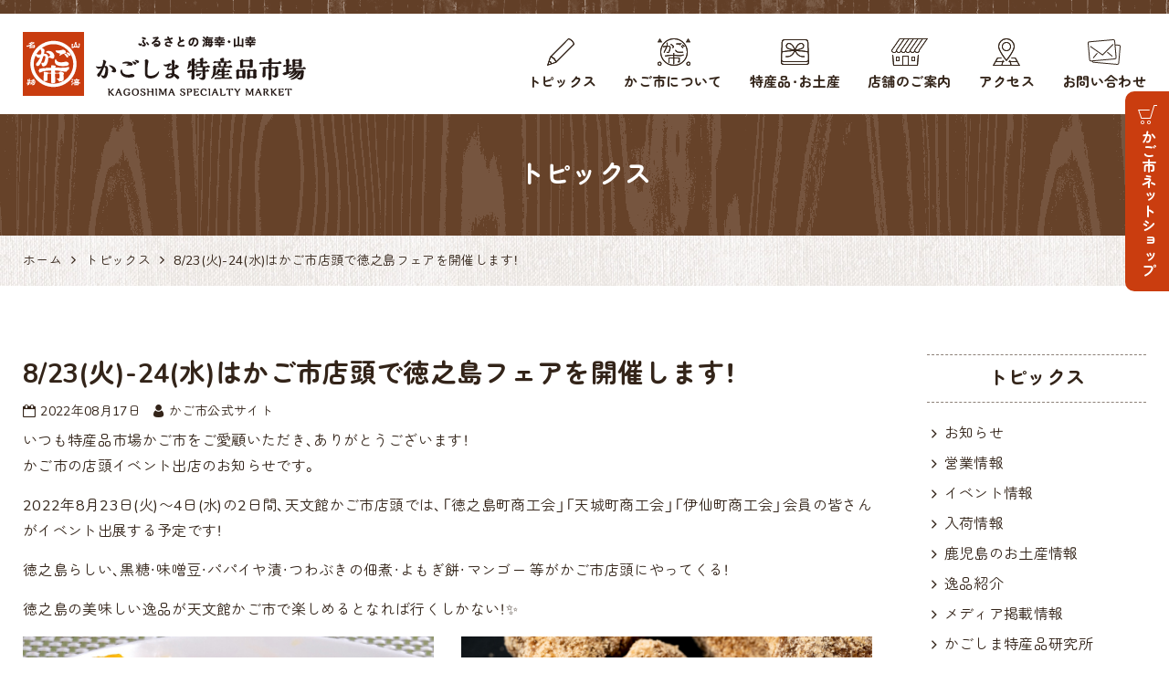

--- FILE ---
content_type: text/html; charset=UTF-8
request_url: https://official.kagoichi.com/topics/6759.html
body_size: 12510
content:
<!DOCTYPE html>
<html lang="ja">
<head>
<meta charset="UTF-8">
<meta name="viewport" content="width=device-width, initial-scale=1">
<link rel="pingback" href="https://official.kagoichi.com/xmlrpc.php">
<title>8/23(火)-24(水)はかご市店頭で徳之島フェアを開催します！ | かご市 公式サイト 鹿児島の特産品・お土産アンテナショップ</title>

		<!-- All in One SEO 4.9.3 - aioseo.com -->
	<meta name="description" content="いつも特産品市場かご市をご愛顧いただき、ありがとうございます！かご市の店頭イベント出店のお知らせです。 202" />
	<meta name="robots" content="max-image-preview:large" />
	<meta name="author" content="かご市公式サイト"/>
	<meta name="msvalidate.01" content="5DD4F7EAA8F4CF36FE06FE21559680A6" />
	<link rel="canonical" href="https://official.kagoichi.com/topics/6759.html" />
	<meta name="generator" content="All in One SEO (AIOSEO) 4.9.3" />
		<meta property="og:locale" content="ja_JP" />
		<meta property="og:site_name" content="かご市公式サイト" />
		<meta property="og:type" content="article" />
		<meta property="og:title" content="8/23(火)-24(水)はかご市店頭で徳之島フェアを開催します！ | かご市 公式サイト 鹿児島の特産品・お土産アンテナショップ" />
		<meta property="og:description" content="いつも特産品市場かご市をご愛顧いただき、ありがとうございます！かご市の店頭イベント出店のお知らせです。 202" />
		<meta property="og:url" content="https://official.kagoichi.com/topics/6759.html" />
		<meta property="og:image" content="https://official.kagoichi.com/wp-content/uploads/2020/10/og-default-image.png" />
		<meta property="og:image:secure_url" content="https://official.kagoichi.com/wp-content/uploads/2020/10/og-default-image.png" />
		<meta property="og:image:width" content="400" />
		<meta property="og:image:height" content="400" />
		<meta property="article:published_time" content="2022-08-17T04:08:57+00:00" />
		<meta property="article:modified_time" content="2024-11-20T06:05:39+00:00" />
		<meta name="twitter:card" content="summary" />
		<meta name="twitter:title" content="8/23(火)-24(水)はかご市店頭で徳之島フェアを開催します！ | かご市 公式サイト 鹿児島の特産品・お土産アンテナショップ" />
		<meta name="twitter:description" content="いつも特産品市場かご市をご愛顧いただき、ありがとうございます！かご市の店頭イベント出店のお知らせです。 202" />
		<meta name="twitter:image" content="https://official.kagoichi.com/wp-content/uploads/2020/10/og-default-image.png" />
		<!-- All in One SEO -->

<link rel='dns-prefetch' href='//static.addtoany.com' />
<link rel="alternate" type="application/rss+xml" title="かご市 公式サイト &raquo; フィード" href="https://official.kagoichi.com/feed" />
<link rel="alternate" type="application/rss+xml" title="かご市 公式サイト &raquo; コメントフィード" href="https://official.kagoichi.com/comments/feed" />
<link rel="alternate" title="oEmbed (JSON)" type="application/json+oembed" href="https://official.kagoichi.com/wp-json/oembed/1.0/embed?url=https%3A%2F%2Fofficial.kagoichi.com%2Ftopics%2F6759.html" />
<link rel="alternate" title="oEmbed (XML)" type="text/xml+oembed" href="https://official.kagoichi.com/wp-json/oembed/1.0/embed?url=https%3A%2F%2Fofficial.kagoichi.com%2Ftopics%2F6759.html&#038;format=xml" />
<style id='wp-img-auto-sizes-contain-inline-css'>
img:is([sizes=auto i],[sizes^="auto," i]){contain-intrinsic-size:3000px 1500px}
/*# sourceURL=wp-img-auto-sizes-contain-inline-css */
</style>
<link rel='stylesheet' id='eo-leaflet.js-css' href='https://official.kagoichi.com/wp-content/plugins/event-organiser/lib/leaflet/leaflet.min.css?ver=1.4.0' media='all' />
<style id='eo-leaflet.js-inline-css'>
.leaflet-popup-close-button{box-shadow:none!important;}
/*# sourceURL=eo-leaflet.js-inline-css */
</style>
<link rel='stylesheet' id='sbi_styles-css' href='https://official.kagoichi.com/wp-content/plugins/instagram-feed/css/sbi-styles.min.css?ver=6.10.0' media='all' />
<style id='wp-block-library-inline-css'>
:root{--wp-block-synced-color:#7a00df;--wp-block-synced-color--rgb:122,0,223;--wp-bound-block-color:var(--wp-block-synced-color);--wp-editor-canvas-background:#ddd;--wp-admin-theme-color:#007cba;--wp-admin-theme-color--rgb:0,124,186;--wp-admin-theme-color-darker-10:#006ba1;--wp-admin-theme-color-darker-10--rgb:0,107,160.5;--wp-admin-theme-color-darker-20:#005a87;--wp-admin-theme-color-darker-20--rgb:0,90,135;--wp-admin-border-width-focus:2px}@media (min-resolution:192dpi){:root{--wp-admin-border-width-focus:1.5px}}.wp-element-button{cursor:pointer}:root .has-very-light-gray-background-color{background-color:#eee}:root .has-very-dark-gray-background-color{background-color:#313131}:root .has-very-light-gray-color{color:#eee}:root .has-very-dark-gray-color{color:#313131}:root .has-vivid-green-cyan-to-vivid-cyan-blue-gradient-background{background:linear-gradient(135deg,#00d084,#0693e3)}:root .has-purple-crush-gradient-background{background:linear-gradient(135deg,#34e2e4,#4721fb 50%,#ab1dfe)}:root .has-hazy-dawn-gradient-background{background:linear-gradient(135deg,#faaca8,#dad0ec)}:root .has-subdued-olive-gradient-background{background:linear-gradient(135deg,#fafae1,#67a671)}:root .has-atomic-cream-gradient-background{background:linear-gradient(135deg,#fdd79a,#004a59)}:root .has-nightshade-gradient-background{background:linear-gradient(135deg,#330968,#31cdcf)}:root .has-midnight-gradient-background{background:linear-gradient(135deg,#020381,#2874fc)}:root{--wp--preset--font-size--normal:16px;--wp--preset--font-size--huge:42px}.has-regular-font-size{font-size:1em}.has-larger-font-size{font-size:2.625em}.has-normal-font-size{font-size:var(--wp--preset--font-size--normal)}.has-huge-font-size{font-size:var(--wp--preset--font-size--huge)}.has-text-align-center{text-align:center}.has-text-align-left{text-align:left}.has-text-align-right{text-align:right}.has-fit-text{white-space:nowrap!important}#end-resizable-editor-section{display:none}.aligncenter{clear:both}.items-justified-left{justify-content:flex-start}.items-justified-center{justify-content:center}.items-justified-right{justify-content:flex-end}.items-justified-space-between{justify-content:space-between}.screen-reader-text{border:0;clip-path:inset(50%);height:1px;margin:-1px;overflow:hidden;padding:0;position:absolute;width:1px;word-wrap:normal!important}.screen-reader-text:focus{background-color:#ddd;clip-path:none;color:#444;display:block;font-size:1em;height:auto;left:5px;line-height:normal;padding:15px 23px 14px;text-decoration:none;top:5px;width:auto;z-index:100000}html :where(.has-border-color){border-style:solid}html :where([style*=border-top-color]){border-top-style:solid}html :where([style*=border-right-color]){border-right-style:solid}html :where([style*=border-bottom-color]){border-bottom-style:solid}html :where([style*=border-left-color]){border-left-style:solid}html :where([style*=border-width]){border-style:solid}html :where([style*=border-top-width]){border-top-style:solid}html :where([style*=border-right-width]){border-right-style:solid}html :where([style*=border-bottom-width]){border-bottom-style:solid}html :where([style*=border-left-width]){border-left-style:solid}html :where(img[class*=wp-image-]){height:auto;max-width:100%}:where(figure){margin:0 0 1em}html :where(.is-position-sticky){--wp-admin--admin-bar--position-offset:var(--wp-admin--admin-bar--height,0px)}@media screen and (max-width:600px){html :where(.is-position-sticky){--wp-admin--admin-bar--position-offset:0px}}

/*# sourceURL=wp-block-library-inline-css */
</style><style id='wp-block-heading-inline-css'>
h1:where(.wp-block-heading).has-background,h2:where(.wp-block-heading).has-background,h3:where(.wp-block-heading).has-background,h4:where(.wp-block-heading).has-background,h5:where(.wp-block-heading).has-background,h6:where(.wp-block-heading).has-background{padding:1.25em 2.375em}h1.has-text-align-left[style*=writing-mode]:where([style*=vertical-lr]),h1.has-text-align-right[style*=writing-mode]:where([style*=vertical-rl]),h2.has-text-align-left[style*=writing-mode]:where([style*=vertical-lr]),h2.has-text-align-right[style*=writing-mode]:where([style*=vertical-rl]),h3.has-text-align-left[style*=writing-mode]:where([style*=vertical-lr]),h3.has-text-align-right[style*=writing-mode]:where([style*=vertical-rl]),h4.has-text-align-left[style*=writing-mode]:where([style*=vertical-lr]),h4.has-text-align-right[style*=writing-mode]:where([style*=vertical-rl]),h5.has-text-align-left[style*=writing-mode]:where([style*=vertical-lr]),h5.has-text-align-right[style*=writing-mode]:where([style*=vertical-rl]),h6.has-text-align-left[style*=writing-mode]:where([style*=vertical-lr]),h6.has-text-align-right[style*=writing-mode]:where([style*=vertical-rl]){rotate:180deg}
/*# sourceURL=https://official.kagoichi.com/wp-includes/blocks/heading/style.min.css */
</style>
<style id='wp-block-image-inline-css'>
.wp-block-image>a,.wp-block-image>figure>a{display:inline-block}.wp-block-image img{box-sizing:border-box;height:auto;max-width:100%;vertical-align:bottom}@media not (prefers-reduced-motion){.wp-block-image img.hide{visibility:hidden}.wp-block-image img.show{animation:show-content-image .4s}}.wp-block-image[style*=border-radius] img,.wp-block-image[style*=border-radius]>a{border-radius:inherit}.wp-block-image.has-custom-border img{box-sizing:border-box}.wp-block-image.aligncenter{text-align:center}.wp-block-image.alignfull>a,.wp-block-image.alignwide>a{width:100%}.wp-block-image.alignfull img,.wp-block-image.alignwide img{height:auto;width:100%}.wp-block-image .aligncenter,.wp-block-image .alignleft,.wp-block-image .alignright,.wp-block-image.aligncenter,.wp-block-image.alignleft,.wp-block-image.alignright{display:table}.wp-block-image .aligncenter>figcaption,.wp-block-image .alignleft>figcaption,.wp-block-image .alignright>figcaption,.wp-block-image.aligncenter>figcaption,.wp-block-image.alignleft>figcaption,.wp-block-image.alignright>figcaption{caption-side:bottom;display:table-caption}.wp-block-image .alignleft{float:left;margin:.5em 1em .5em 0}.wp-block-image .alignright{float:right;margin:.5em 0 .5em 1em}.wp-block-image .aligncenter{margin-left:auto;margin-right:auto}.wp-block-image :where(figcaption){margin-bottom:1em;margin-top:.5em}.wp-block-image.is-style-circle-mask img{border-radius:9999px}@supports ((-webkit-mask-image:none) or (mask-image:none)) or (-webkit-mask-image:none){.wp-block-image.is-style-circle-mask img{border-radius:0;-webkit-mask-image:url('data:image/svg+xml;utf8,<svg viewBox="0 0 100 100" xmlns="http://www.w3.org/2000/svg"><circle cx="50" cy="50" r="50"/></svg>');mask-image:url('data:image/svg+xml;utf8,<svg viewBox="0 0 100 100" xmlns="http://www.w3.org/2000/svg"><circle cx="50" cy="50" r="50"/></svg>');mask-mode:alpha;-webkit-mask-position:center;mask-position:center;-webkit-mask-repeat:no-repeat;mask-repeat:no-repeat;-webkit-mask-size:contain;mask-size:contain}}:root :where(.wp-block-image.is-style-rounded img,.wp-block-image .is-style-rounded img){border-radius:9999px}.wp-block-image figure{margin:0}.wp-lightbox-container{display:flex;flex-direction:column;position:relative}.wp-lightbox-container img{cursor:zoom-in}.wp-lightbox-container img:hover+button{opacity:1}.wp-lightbox-container button{align-items:center;backdrop-filter:blur(16px) saturate(180%);background-color:#5a5a5a40;border:none;border-radius:4px;cursor:zoom-in;display:flex;height:20px;justify-content:center;opacity:0;padding:0;position:absolute;right:16px;text-align:center;top:16px;width:20px;z-index:100}@media not (prefers-reduced-motion){.wp-lightbox-container button{transition:opacity .2s ease}}.wp-lightbox-container button:focus-visible{outline:3px auto #5a5a5a40;outline:3px auto -webkit-focus-ring-color;outline-offset:3px}.wp-lightbox-container button:hover{cursor:pointer;opacity:1}.wp-lightbox-container button:focus{opacity:1}.wp-lightbox-container button:focus,.wp-lightbox-container button:hover,.wp-lightbox-container button:not(:hover):not(:active):not(.has-background){background-color:#5a5a5a40;border:none}.wp-lightbox-overlay{box-sizing:border-box;cursor:zoom-out;height:100vh;left:0;overflow:hidden;position:fixed;top:0;visibility:hidden;width:100%;z-index:100000}.wp-lightbox-overlay .close-button{align-items:center;cursor:pointer;display:flex;justify-content:center;min-height:40px;min-width:40px;padding:0;position:absolute;right:calc(env(safe-area-inset-right) + 16px);top:calc(env(safe-area-inset-top) + 16px);z-index:5000000}.wp-lightbox-overlay .close-button:focus,.wp-lightbox-overlay .close-button:hover,.wp-lightbox-overlay .close-button:not(:hover):not(:active):not(.has-background){background:none;border:none}.wp-lightbox-overlay .lightbox-image-container{height:var(--wp--lightbox-container-height);left:50%;overflow:hidden;position:absolute;top:50%;transform:translate(-50%,-50%);transform-origin:top left;width:var(--wp--lightbox-container-width);z-index:9999999999}.wp-lightbox-overlay .wp-block-image{align-items:center;box-sizing:border-box;display:flex;height:100%;justify-content:center;margin:0;position:relative;transform-origin:0 0;width:100%;z-index:3000000}.wp-lightbox-overlay .wp-block-image img{height:var(--wp--lightbox-image-height);min-height:var(--wp--lightbox-image-height);min-width:var(--wp--lightbox-image-width);width:var(--wp--lightbox-image-width)}.wp-lightbox-overlay .wp-block-image figcaption{display:none}.wp-lightbox-overlay button{background:none;border:none}.wp-lightbox-overlay .scrim{background-color:#fff;height:100%;opacity:.9;position:absolute;width:100%;z-index:2000000}.wp-lightbox-overlay.active{visibility:visible}@media not (prefers-reduced-motion){.wp-lightbox-overlay.active{animation:turn-on-visibility .25s both}.wp-lightbox-overlay.active img{animation:turn-on-visibility .35s both}.wp-lightbox-overlay.show-closing-animation:not(.active){animation:turn-off-visibility .35s both}.wp-lightbox-overlay.show-closing-animation:not(.active) img{animation:turn-off-visibility .25s both}.wp-lightbox-overlay.zoom.active{animation:none;opacity:1;visibility:visible}.wp-lightbox-overlay.zoom.active .lightbox-image-container{animation:lightbox-zoom-in .4s}.wp-lightbox-overlay.zoom.active .lightbox-image-container img{animation:none}.wp-lightbox-overlay.zoom.active .scrim{animation:turn-on-visibility .4s forwards}.wp-lightbox-overlay.zoom.show-closing-animation:not(.active){animation:none}.wp-lightbox-overlay.zoom.show-closing-animation:not(.active) .lightbox-image-container{animation:lightbox-zoom-out .4s}.wp-lightbox-overlay.zoom.show-closing-animation:not(.active) .lightbox-image-container img{animation:none}.wp-lightbox-overlay.zoom.show-closing-animation:not(.active) .scrim{animation:turn-off-visibility .4s forwards}}@keyframes show-content-image{0%{visibility:hidden}99%{visibility:hidden}to{visibility:visible}}@keyframes turn-on-visibility{0%{opacity:0}to{opacity:1}}@keyframes turn-off-visibility{0%{opacity:1;visibility:visible}99%{opacity:0;visibility:visible}to{opacity:0;visibility:hidden}}@keyframes lightbox-zoom-in{0%{transform:translate(calc((-100vw + var(--wp--lightbox-scrollbar-width))/2 + var(--wp--lightbox-initial-left-position)),calc(-50vh + var(--wp--lightbox-initial-top-position))) scale(var(--wp--lightbox-scale))}to{transform:translate(-50%,-50%) scale(1)}}@keyframes lightbox-zoom-out{0%{transform:translate(-50%,-50%) scale(1);visibility:visible}99%{visibility:visible}to{transform:translate(calc((-100vw + var(--wp--lightbox-scrollbar-width))/2 + var(--wp--lightbox-initial-left-position)),calc(-50vh + var(--wp--lightbox-initial-top-position))) scale(var(--wp--lightbox-scale));visibility:hidden}}
/*# sourceURL=https://official.kagoichi.com/wp-includes/blocks/image/style.min.css */
</style>
<style id='wp-block-paragraph-inline-css'>
.is-small-text{font-size:.875em}.is-regular-text{font-size:1em}.is-large-text{font-size:2.25em}.is-larger-text{font-size:3em}.has-drop-cap:not(:focus):first-letter{float:left;font-size:8.4em;font-style:normal;font-weight:100;line-height:.68;margin:.05em .1em 0 0;text-transform:uppercase}body.rtl .has-drop-cap:not(:focus):first-letter{float:none;margin-left:.1em}p.has-drop-cap.has-background{overflow:hidden}:root :where(p.has-background){padding:1.25em 2.375em}:where(p.has-text-color:not(.has-link-color)) a{color:inherit}p.has-text-align-left[style*="writing-mode:vertical-lr"],p.has-text-align-right[style*="writing-mode:vertical-rl"]{rotate:180deg}
/*# sourceURL=https://official.kagoichi.com/wp-includes/blocks/paragraph/style.min.css */
</style>
<style id='global-styles-inline-css'>
:root{--wp--preset--aspect-ratio--square: 1;--wp--preset--aspect-ratio--4-3: 4/3;--wp--preset--aspect-ratio--3-4: 3/4;--wp--preset--aspect-ratio--3-2: 3/2;--wp--preset--aspect-ratio--2-3: 2/3;--wp--preset--aspect-ratio--16-9: 16/9;--wp--preset--aspect-ratio--9-16: 9/16;--wp--preset--color--black: #000000;--wp--preset--color--cyan-bluish-gray: #abb8c3;--wp--preset--color--white: #ffffff;--wp--preset--color--pale-pink: #f78da7;--wp--preset--color--vivid-red: #cf2e2e;--wp--preset--color--luminous-vivid-orange: #ff6900;--wp--preset--color--luminous-vivid-amber: #fcb900;--wp--preset--color--light-green-cyan: #7bdcb5;--wp--preset--color--vivid-green-cyan: #00d084;--wp--preset--color--pale-cyan-blue: #8ed1fc;--wp--preset--color--vivid-cyan-blue: #0693e3;--wp--preset--color--vivid-purple: #9b51e0;--wp--preset--gradient--vivid-cyan-blue-to-vivid-purple: linear-gradient(135deg,rgb(6,147,227) 0%,rgb(155,81,224) 100%);--wp--preset--gradient--light-green-cyan-to-vivid-green-cyan: linear-gradient(135deg,rgb(122,220,180) 0%,rgb(0,208,130) 100%);--wp--preset--gradient--luminous-vivid-amber-to-luminous-vivid-orange: linear-gradient(135deg,rgb(252,185,0) 0%,rgb(255,105,0) 100%);--wp--preset--gradient--luminous-vivid-orange-to-vivid-red: linear-gradient(135deg,rgb(255,105,0) 0%,rgb(207,46,46) 100%);--wp--preset--gradient--very-light-gray-to-cyan-bluish-gray: linear-gradient(135deg,rgb(238,238,238) 0%,rgb(169,184,195) 100%);--wp--preset--gradient--cool-to-warm-spectrum: linear-gradient(135deg,rgb(74,234,220) 0%,rgb(151,120,209) 20%,rgb(207,42,186) 40%,rgb(238,44,130) 60%,rgb(251,105,98) 80%,rgb(254,248,76) 100%);--wp--preset--gradient--blush-light-purple: linear-gradient(135deg,rgb(255,206,236) 0%,rgb(152,150,240) 100%);--wp--preset--gradient--blush-bordeaux: linear-gradient(135deg,rgb(254,205,165) 0%,rgb(254,45,45) 50%,rgb(107,0,62) 100%);--wp--preset--gradient--luminous-dusk: linear-gradient(135deg,rgb(255,203,112) 0%,rgb(199,81,192) 50%,rgb(65,88,208) 100%);--wp--preset--gradient--pale-ocean: linear-gradient(135deg,rgb(255,245,203) 0%,rgb(182,227,212) 50%,rgb(51,167,181) 100%);--wp--preset--gradient--electric-grass: linear-gradient(135deg,rgb(202,248,128) 0%,rgb(113,206,126) 100%);--wp--preset--gradient--midnight: linear-gradient(135deg,rgb(2,3,129) 0%,rgb(40,116,252) 100%);--wp--preset--font-size--small: 13px;--wp--preset--font-size--medium: 20px;--wp--preset--font-size--large: 36px;--wp--preset--font-size--x-large: 42px;--wp--preset--spacing--20: 0.44rem;--wp--preset--spacing--30: 0.67rem;--wp--preset--spacing--40: 1rem;--wp--preset--spacing--50: 1.5rem;--wp--preset--spacing--60: 2.25rem;--wp--preset--spacing--70: 3.38rem;--wp--preset--spacing--80: 5.06rem;--wp--preset--shadow--natural: 6px 6px 9px rgba(0, 0, 0, 0.2);--wp--preset--shadow--deep: 12px 12px 50px rgba(0, 0, 0, 0.4);--wp--preset--shadow--sharp: 6px 6px 0px rgba(0, 0, 0, 0.2);--wp--preset--shadow--outlined: 6px 6px 0px -3px rgb(255, 255, 255), 6px 6px rgb(0, 0, 0);--wp--preset--shadow--crisp: 6px 6px 0px rgb(0, 0, 0);}:where(.is-layout-flex){gap: 0.5em;}:where(.is-layout-grid){gap: 0.5em;}body .is-layout-flex{display: flex;}.is-layout-flex{flex-wrap: wrap;align-items: center;}.is-layout-flex > :is(*, div){margin: 0;}body .is-layout-grid{display: grid;}.is-layout-grid > :is(*, div){margin: 0;}:where(.wp-block-columns.is-layout-flex){gap: 2em;}:where(.wp-block-columns.is-layout-grid){gap: 2em;}:where(.wp-block-post-template.is-layout-flex){gap: 1.25em;}:where(.wp-block-post-template.is-layout-grid){gap: 1.25em;}.has-black-color{color: var(--wp--preset--color--black) !important;}.has-cyan-bluish-gray-color{color: var(--wp--preset--color--cyan-bluish-gray) !important;}.has-white-color{color: var(--wp--preset--color--white) !important;}.has-pale-pink-color{color: var(--wp--preset--color--pale-pink) !important;}.has-vivid-red-color{color: var(--wp--preset--color--vivid-red) !important;}.has-luminous-vivid-orange-color{color: var(--wp--preset--color--luminous-vivid-orange) !important;}.has-luminous-vivid-amber-color{color: var(--wp--preset--color--luminous-vivid-amber) !important;}.has-light-green-cyan-color{color: var(--wp--preset--color--light-green-cyan) !important;}.has-vivid-green-cyan-color{color: var(--wp--preset--color--vivid-green-cyan) !important;}.has-pale-cyan-blue-color{color: var(--wp--preset--color--pale-cyan-blue) !important;}.has-vivid-cyan-blue-color{color: var(--wp--preset--color--vivid-cyan-blue) !important;}.has-vivid-purple-color{color: var(--wp--preset--color--vivid-purple) !important;}.has-black-background-color{background-color: var(--wp--preset--color--black) !important;}.has-cyan-bluish-gray-background-color{background-color: var(--wp--preset--color--cyan-bluish-gray) !important;}.has-white-background-color{background-color: var(--wp--preset--color--white) !important;}.has-pale-pink-background-color{background-color: var(--wp--preset--color--pale-pink) !important;}.has-vivid-red-background-color{background-color: var(--wp--preset--color--vivid-red) !important;}.has-luminous-vivid-orange-background-color{background-color: var(--wp--preset--color--luminous-vivid-orange) !important;}.has-luminous-vivid-amber-background-color{background-color: var(--wp--preset--color--luminous-vivid-amber) !important;}.has-light-green-cyan-background-color{background-color: var(--wp--preset--color--light-green-cyan) !important;}.has-vivid-green-cyan-background-color{background-color: var(--wp--preset--color--vivid-green-cyan) !important;}.has-pale-cyan-blue-background-color{background-color: var(--wp--preset--color--pale-cyan-blue) !important;}.has-vivid-cyan-blue-background-color{background-color: var(--wp--preset--color--vivid-cyan-blue) !important;}.has-vivid-purple-background-color{background-color: var(--wp--preset--color--vivid-purple) !important;}.has-black-border-color{border-color: var(--wp--preset--color--black) !important;}.has-cyan-bluish-gray-border-color{border-color: var(--wp--preset--color--cyan-bluish-gray) !important;}.has-white-border-color{border-color: var(--wp--preset--color--white) !important;}.has-pale-pink-border-color{border-color: var(--wp--preset--color--pale-pink) !important;}.has-vivid-red-border-color{border-color: var(--wp--preset--color--vivid-red) !important;}.has-luminous-vivid-orange-border-color{border-color: var(--wp--preset--color--luminous-vivid-orange) !important;}.has-luminous-vivid-amber-border-color{border-color: var(--wp--preset--color--luminous-vivid-amber) !important;}.has-light-green-cyan-border-color{border-color: var(--wp--preset--color--light-green-cyan) !important;}.has-vivid-green-cyan-border-color{border-color: var(--wp--preset--color--vivid-green-cyan) !important;}.has-pale-cyan-blue-border-color{border-color: var(--wp--preset--color--pale-cyan-blue) !important;}.has-vivid-cyan-blue-border-color{border-color: var(--wp--preset--color--vivid-cyan-blue) !important;}.has-vivid-purple-border-color{border-color: var(--wp--preset--color--vivid-purple) !important;}.has-vivid-cyan-blue-to-vivid-purple-gradient-background{background: var(--wp--preset--gradient--vivid-cyan-blue-to-vivid-purple) !important;}.has-light-green-cyan-to-vivid-green-cyan-gradient-background{background: var(--wp--preset--gradient--light-green-cyan-to-vivid-green-cyan) !important;}.has-luminous-vivid-amber-to-luminous-vivid-orange-gradient-background{background: var(--wp--preset--gradient--luminous-vivid-amber-to-luminous-vivid-orange) !important;}.has-luminous-vivid-orange-to-vivid-red-gradient-background{background: var(--wp--preset--gradient--luminous-vivid-orange-to-vivid-red) !important;}.has-very-light-gray-to-cyan-bluish-gray-gradient-background{background: var(--wp--preset--gradient--very-light-gray-to-cyan-bluish-gray) !important;}.has-cool-to-warm-spectrum-gradient-background{background: var(--wp--preset--gradient--cool-to-warm-spectrum) !important;}.has-blush-light-purple-gradient-background{background: var(--wp--preset--gradient--blush-light-purple) !important;}.has-blush-bordeaux-gradient-background{background: var(--wp--preset--gradient--blush-bordeaux) !important;}.has-luminous-dusk-gradient-background{background: var(--wp--preset--gradient--luminous-dusk) !important;}.has-pale-ocean-gradient-background{background: var(--wp--preset--gradient--pale-ocean) !important;}.has-electric-grass-gradient-background{background: var(--wp--preset--gradient--electric-grass) !important;}.has-midnight-gradient-background{background: var(--wp--preset--gradient--midnight) !important;}.has-small-font-size{font-size: var(--wp--preset--font-size--small) !important;}.has-medium-font-size{font-size: var(--wp--preset--font-size--medium) !important;}.has-large-font-size{font-size: var(--wp--preset--font-size--large) !important;}.has-x-large-font-size{font-size: var(--wp--preset--font-size--x-large) !important;}
/*# sourceURL=global-styles-inline-css */
</style>

<style id='classic-theme-styles-inline-css'>
/*! This file is auto-generated */
.wp-block-button__link{color:#fff;background-color:#32373c;border-radius:9999px;box-shadow:none;text-decoration:none;padding:calc(.667em + 2px) calc(1.333em + 2px);font-size:1.125em}.wp-block-file__button{background:#32373c;color:#fff;text-decoration:none}
/*# sourceURL=/wp-includes/css/classic-themes.min.css */
</style>
<link rel='stylesheet' id='contact-form-7-css' href='https://official.kagoichi.com/wp-content/plugins/contact-form-7/includes/css/styles.css?ver=6.1.4' media='all' />
<link rel='stylesheet' id='widgetopts-styles-css' href='https://official.kagoichi.com/wp-content/plugins/widget-options/assets/css/widget-options.css?ver=4.1.3' media='all' />
<link rel='stylesheet' id='ngt-style-css' href='https://official.kagoichi.com/wp-content/themes/kagoichi/style.css?ver=9e62970967e4993d2f13e2b0ccb31811' media='all' />
<link rel='stylesheet' id='addtoany-css' href='https://official.kagoichi.com/wp-content/plugins/add-to-any/addtoany.min.css?ver=1.16' media='all' />
<script id="addtoany-core-js-before">
/* <![CDATA[ */
window.a2a_config=window.a2a_config||{};a2a_config.callbacks=[];a2a_config.overlays=[];a2a_config.templates={};a2a_localize = {
	Share: "共有",
	Save: "ブックマーク",
	Subscribe: "購読",
	Email: "メール",
	Bookmark: "ブックマーク",
	ShowAll: "すべて表示する",
	ShowLess: "小さく表示する",
	FindServices: "サービスを探す",
	FindAnyServiceToAddTo: "追加するサービスを今すぐ探す",
	PoweredBy: "Powered by",
	ShareViaEmail: "メールでシェアする",
	SubscribeViaEmail: "メールで購読する",
	BookmarkInYourBrowser: "ブラウザにブックマーク",
	BookmarkInstructions: "このページをブックマークするには、 Ctrl+D または \u2318+D を押下。",
	AddToYourFavorites: "お気に入りに追加",
	SendFromWebOrProgram: "任意のメールアドレスまたはメールプログラムから送信",
	EmailProgram: "メールプログラム",
	More: "詳細&#8230;",
	ThanksForSharing: "共有ありがとうございます !",
	ThanksForFollowing: "フォローありがとうございます !"
};


//# sourceURL=addtoany-core-js-before
/* ]]> */
</script>
<script defer src="https://static.addtoany.com/menu/page.js" id="addtoany-core-js"></script>
<script src="https://official.kagoichi.com/wp-includes/js/jquery/jquery.min.js?ver=3.7.1" id="jquery-core-js"></script>
<script src="https://official.kagoichi.com/wp-includes/js/jquery/jquery-migrate.min.js?ver=3.4.1" id="jquery-migrate-js"></script>
<script defer src="https://official.kagoichi.com/wp-content/plugins/add-to-any/addtoany.min.js?ver=1.1" id="addtoany-jquery-js"></script>
<link rel="https://api.w.org/" href="https://official.kagoichi.com/wp-json/" /><link rel="alternate" title="JSON" type="application/json" href="https://official.kagoichi.com/wp-json/wp/v2/posts/6759" /><link rel="EditURI" type="application/rsd+xml" title="RSD" href="https://official.kagoichi.com/xmlrpc.php?rsd" />

<meta name="format-detection" content="telephone=no"><link rel="preload" as="font" href="https://official.kagoichi.com/wp-content/themes/kagoichi/fonts/icomoon.woff2" crossorigin><link rel="stylesheet" href="https://cdn.jsdelivr.net/npm/yakuhanjp@3.4.1/dist/css/yakuhanrp.min.css"><link rel="preconnect" href="https://fonts.googleapis.com"><link rel="preconnect" href="https://fonts.gstatic.com" crossorigin><link href="https://fonts.googleapis.com/css2?family=Montserrat:wght@700&family=Nunito:wght@400;700&family=Roboto:wght@700&family=Zen+Maru+Gothic:wght@400;700&display=swap" rel="stylesheet"><link rel="shortcut icon" href="https://official.kagoichi.com/wp-content/themes/kagoichi/images/favicon.ico" type="image/x-icon"><link rel="apple-touch-icon" href="https://official.kagoichi.com/wp-content/themes/kagoichi/images/apple-touch-icon.png">
<!-- Global site tag (gtag.js) - Google Analytics -->
<script async src="https://www.googletagmanager.com/gtag/js?id=G-3JQ1YSCJ98"></script>
<script>
  window.dataLayer = window.dataLayer || [];
  function gtag(){dataLayer.push(arguments);}
  gtag('js', new Date());

  gtag('config', 'G-3JQ1YSCJ98');
</script>

</head>
<body class="wp-singular post-template-default single single-post postid-6759 single-format-standard wp-theme-kagoichi">
<div id="site-wrap">
<header id="site-header" class="clearfix">
	
<div id="header-wrap" class="wp-block-ngt-div clearfix">
<div class="wp-block-ngt-div inner-wrap clearfix">
<div id="header-branding" class="wp-block-ngt-div">		<div id="site-title">
						<a href="https://official.kagoichi.com/"><span>かごしま特産品市場 かご市 鹿児島の特産品・お土産アンテナショップ 天文館</span>
				<picture>
					<source srcset="https://official.kagoichi.com/wp-content/themes/kagoichi/images/logo.png 1x, https://official.kagoichi.com/wp-content/themes/kagoichi/images/logo-2x.png 2x">
					<img decoding="async" src="https://official.kagoichi.com/wp-content/themes/kagoichi/images/logo.png" alt="かごしま特産品市場 かご市 鹿児島の特産品・お土産アンテナショップ 天文館">
				</picture>
			</a>
			</div>
	
</div>



<div class="wp-block-ngt-div edge-link invisible-m invisible-s">
<p><a href="https://kagoichi.com/" target="_blank" rel="noreferrer noopener">かご市ネットショップ</a></p>
</div>



<div id="header-side" class="wp-block-ngt-div">
<nav id="site-navigation" class="wp-block-ngt-nav main-navigation clearfix">
<div class="wp-block-ngt-div inner-wrap clearfix">
<h2 class="menu-toggle wp-block-heading"><span></span><span></span><span></span><span>MENU</span></h2>


<ul class="nav-menu clearfix"><li id="menu-item-28" class="nav-topics menu-item menu-item-type-post_type menu-item-object-page current_page_parent menu-item-28"><a href="https://official.kagoichi.com/topics/">トピックス</a></li>
<li id="menu-item-1360" class="nav-about menu-item menu-item-type-post_type menu-item-object-page menu-item-1360"><a href="https://official.kagoichi.com/about/">かご市について</a></li>
<li id="menu-item-1359" class="nav-products menu-item menu-item-type-post_type menu-item-object-page menu-item-1359"><a href="https://official.kagoichi.com/products.html">特産品・お土産</a></li>
<li id="menu-item-1358" class="nav-shop menu-item menu-item-type-post_type menu-item-object-page menu-item-1358"><a href="https://official.kagoichi.com/shop.html">店舗のご案内</a></li>
<li id="menu-item-1357" class="nav-access menu-item menu-item-type-post_type menu-item-object-page menu-item-1357"><a href="https://official.kagoichi.com/access.html">アクセス</a></li>
<li id="menu-item-65" class="nav-contact menu-item menu-item-type-post_type menu-item-object-page menu-item-65"><a href="https://official.kagoichi.com/contact.html">お問い合わせ</a></li>
<li id="menu-item-2494" class="invisible-x invisible-l menu-item menu-item-type-custom menu-item-object-custom menu-item-2494"><a target="_blank" href="http://kagoichi.com/">かご市ネットショップ</a></li>
</ul>
</div>
</nav>
</div>
</div>
</div>
</header>

<div class="page-title">
	<div class="inner-wrap">
									<div>トピックス</div>
						</div>
</div>

<div class="breadcrumbs">
	<div class="inner-wrap clearfix">
		<span property="itemListElement" typeof="ListItem"><a property="item" typeof="WebPage" href="https://official.kagoichi.com" class="home"><span property="name">ホーム</span></a><meta property="position" content="1"></span><span class="icon-arrow-right"></span><span property="itemListElement" typeof="ListItem"><a property="item" typeof="WebPage" href="https://official.kagoichi.com/topics/" class="post-root post post-post"><span property="name">トピックス</span></a><meta property="position" content="2"></span><span class="icon-arrow-right"></span><span property="itemListElement" typeof="ListItem"><span property="name">8/23(火)-24(水)はかご市店頭で徳之島フェアを開催します！</span><meta property="position" content="3"></span>	</div>
</div>
	<div id="site-content" class="clearfix">
		<div class="inner-wrap clearfix">
			<div class="row c-two">
				<div id="primary">
											<article class="post-page">
							<h1>8/23(火)-24(水)はかご市店頭で徳之島フェアを開催します！</h1>
							<div class="dl-info">
		<span class="posted-on"><span class="icon-calendar add-right-1_6"></span><time class="entry-date published" datetime="2022-08-17T13:08:57+09:00">2022年08月17日</time><time class="updated" datetime="2024-11-20T15:05:39+09:00">2024年11月20日</time></span>
		<span class="byline"><span class="author vcard"><span class="icon-user add-right-1_6"></span>かご市公式サイト</span></span>

		</div>
<p>いつも特産品市場かご市をご愛顧いただき、ありがとうございます！<br>かご市の店頭イベント出店のお知らせです。</p>



<p>2022年8月23日(火)〜4日(水)の2日間、天文館かご市店頭では、「徳之島町商工会」「天城町商工会」「伊仙町商工会」会員の皆さんがイベント出展する予定です！</p>



<p>徳之島らしい、黒糖・味噌豆・パパイヤ漬・つわぶきの佃煮・よもぎ餅・マンゴー 等がかご市店頭にやってくる！</p>



<p>徳之島の美味しい逸品が天文館かご市で楽しめるとなれば行くしかない！✨</p>



<div class="wp-block-ngt-row row col-1_2-x col-1_2-l col-1_2-m col-1-s gap">
<div class="wp-block-ngt-col-scope col-scope">
<figure class="wp-block-image size-full add-bottom"><img fetchpriority="high" decoding="async" width="500" height="500" src="https://official.kagoichi.com/wp-content/uploads/2022/08/20220817_blog1.jpg" alt="" class="wp-image-6760" srcset="https://official.kagoichi.com/wp-content/uploads/2022/08/20220817_blog1.jpg 500w, https://official.kagoichi.com/wp-content/uploads/2022/08/20220817_blog1-300x300.jpg 300w, https://official.kagoichi.com/wp-content/uploads/2022/08/20220817_blog1-150x150.jpg 150w" sizes="(max-width: 500px) 100vw, 500px" /></figure>
</div>



<div class="wp-block-ngt-col-scope col-scope">
<figure class="wp-block-image size-full add-bottom"><img decoding="async" width="500" height="500" src="https://official.kagoichi.com/wp-content/uploads/2022/08/20220817_blog2.jpg" alt="" class="wp-image-6761" srcset="https://official.kagoichi.com/wp-content/uploads/2022/08/20220817_blog2.jpg 500w, https://official.kagoichi.com/wp-content/uploads/2022/08/20220817_blog2-300x300.jpg 300w, https://official.kagoichi.com/wp-content/uploads/2022/08/20220817_blog2-150x150.jpg 150w" sizes="(max-width: 500px) 100vw, 500px" /></figure>
</div>
</div>



<p>どうぞこの機会をお見逃しなく♪<br>皆様のお越しをお待ちしております<img decoding="async" src="https://a.slack-edge.com/production-standard-emoji-assets/13.0/apple-medium/1f604.png" alt=":スマイル:"></p>
<div class="addtoany_share_save_container addtoany_content addtoany_content_bottom"><div class="a2a_kit a2a_kit_size_32 addtoany_list" data-a2a-url="https://official.kagoichi.com/topics/6759.html" data-a2a-title="8/23(火)-24(水)はかご市店頭で徳之島フェアを開催します！"><a class="a2a_button_facebook" href="https://www.addtoany.com/add_to/facebook?linkurl=https%3A%2F%2Fofficial.kagoichi.com%2Ftopics%2F6759.html&amp;linkname=8%2F23%28%E7%81%AB%29-24%28%E6%B0%B4%29%E3%81%AF%E3%81%8B%E3%81%94%E5%B8%82%E5%BA%97%E9%A0%AD%E3%81%A7%E5%BE%B3%E4%B9%8B%E5%B3%B6%E3%83%95%E3%82%A7%E3%82%A2%E3%82%92%E9%96%8B%E5%82%AC%E3%81%97%E3%81%BE%E3%81%99%EF%BC%81" title="Facebook" rel="nofollow noopener" target="_blank"></a><a class="a2a_button_twitter" href="https://www.addtoany.com/add_to/twitter?linkurl=https%3A%2F%2Fofficial.kagoichi.com%2Ftopics%2F6759.html&amp;linkname=8%2F23%28%E7%81%AB%29-24%28%E6%B0%B4%29%E3%81%AF%E3%81%8B%E3%81%94%E5%B8%82%E5%BA%97%E9%A0%AD%E3%81%A7%E5%BE%B3%E4%B9%8B%E5%B3%B6%E3%83%95%E3%82%A7%E3%82%A2%E3%82%92%E9%96%8B%E5%82%AC%E3%81%97%E3%81%BE%E3%81%99%EF%BC%81" title="Twitter" rel="nofollow noopener" target="_blank"></a><a class="a2a_button_line" href="https://www.addtoany.com/add_to/line?linkurl=https%3A%2F%2Fofficial.kagoichi.com%2Ftopics%2F6759.html&amp;linkname=8%2F23%28%E7%81%AB%29-24%28%E6%B0%B4%29%E3%81%AF%E3%81%8B%E3%81%94%E5%B8%82%E5%BA%97%E9%A0%AD%E3%81%A7%E5%BE%B3%E4%B9%8B%E5%B3%B6%E3%83%95%E3%82%A7%E3%82%A2%E3%82%92%E9%96%8B%E5%82%AC%E3%81%97%E3%81%BE%E3%81%99%EF%BC%81" title="Line" rel="nofollow noopener" target="_blank"></a></div></div>						</article>
												<ul class="default-wp-page clearfix">
			<li class="previous"><a href="https://official.kagoichi.com/topics/6752.html" rel="prev"><span class="meta-nav">&larr;</span> 特産品研究レポート⑬真夏の売行ランキングとその傾向</a></li>
			<li class="next"><a href="https://official.kagoichi.com/topics/6763.html" rel="next">8/26(金)-28(日)はかご市店頭で伊佐市フェアを開催します！ <span class="meta-nav">&rarr;</span></a></li>
		</ul>
					</div><!-- #primary -->
				<div id="secondary">
					<div class="widget widget_categories add-bottom clearfix"><h2>トピックス</h2>
			<ul>
					<li class="cat-item cat-item-1"><a href="https://official.kagoichi.com/topics/category/news">お知らせ</a>
</li>
	<li class="cat-item cat-item-10"><a href="https://official.kagoichi.com/topics/category/information">営業情報</a>
</li>
	<li class="cat-item cat-item-8"><a href="https://official.kagoichi.com/topics/category/event">イベント情報</a>
</li>
	<li class="cat-item cat-item-6"><a href="https://official.kagoichi.com/topics/category/arrival">入荷情報</a>
</li>
	<li class="cat-item cat-item-26"><a href="https://official.kagoichi.com/topics/category/kagoshima-souvenir">鹿児島のお土産情報</a>
</li>
	<li class="cat-item cat-item-7"><a href="https://official.kagoichi.com/topics/category/masterpiece">逸品紹介</a>
</li>
	<li class="cat-item cat-item-14"><a href="https://official.kagoichi.com/topics/category/media">メディア掲載情報</a>
</li>
	<li class="cat-item cat-item-15"><a href="https://official.kagoichi.com/topics/category/kagoshima-local-products-research-institute">かごしま特産品研究所</a>
</li>
			</ul>

			</div>					
<div class="wp-block-ngt-row row col-1-x col-1-l col-1_2-m col-1-s gap-1_2 add-bottom add-bottom-2_3-s">
<div class="wp-block-ngt-col-scope col-scope">
<a class="wp-block-ngt-link-box link-box" href="https://official.kagoichi.com/souvenir.html">
<figure class="wp-block-ngt-picture"><picture>
<source media="(max-width: 509px)" srcset="https://official.kagoichi.com/wp-content/uploads/2024/11/secondary-souvenir-sp.png" class="wp-block-ngt-picture-source"/>



<source srcset="https://official.kagoichi.com/wp-content/uploads/2024/11/secondary-souvenir.png 1x, https://official.kagoichi.com/wp-content/uploads/2024/11/secondary-souvenir-2x.png 2x" class="wp-block-ngt-picture-source"/>



<img decoding="async" src="https://official.kagoichi.com/wp-content/uploads/2024/11/secondary-souvenir.png" alt="" class="wp-block-ngt-picture-img"/>
</picture></figure>
</a>
</div>
</div>



<div class="wp-block-ngt-div side-banner">
<a class="wp-block-ngt-link-box link-box" href="https://www.facebook.com/kagoichi/" target="_blank" rel="noopener">
<figure class="wp-block-ngt-picture"><picture>
<source srcset="https://official.kagoichi.com/wp-content/uploads/2020/10/secondary-facebook.png 1x, https://official.kagoichi.com/wp-content/uploads/2020/10/secondary-facebook-2x.png 2x" class="wp-block-ngt-picture-source"/>



<img decoding="async" src="https://official.kagoichi.com/wp-content/uploads/2020/10/secondary-facebook.png" alt="かごしま特産品市場「かご市」Facebook" class="wp-block-ngt-picture-img"/>
</picture></figure>
</a>



<a class="wp-block-ngt-link-box link-box" href="https://www.instagram.com/kagoichi.1093/" target="_blank" rel="noopener">
<figure class="wp-block-ngt-picture"><picture>
<source srcset="https://official.kagoichi.com/wp-content/uploads/2020/10/secondary-instagram.png 1x, https://official.kagoichi.com/wp-content/uploads/2020/10/secondary-instagram-2x.png 2x" class="wp-block-ngt-picture-source"/>



<img decoding="async" src="https://official.kagoichi.com/wp-content/uploads/2020/10/secondary-instagram.png" alt="かごしま特産品市場「かご市」Instagram" class="wp-block-ngt-picture-img"/>
</picture></figure>
</a>



<a class="wp-block-ngt-link-box link-box" href="https://lin.ee/FK7v2zM" target="_blank" rel="noopener">
<figure class="wp-block-ngt-picture"><picture>
<source srcset="https://official.kagoichi.com/wp-content/uploads/2020/10/secondary-line.png 1x, https://official.kagoichi.com/wp-content/uploads/2020/10/secondary-line-2x.png 2x" class="wp-block-ngt-picture-source"/>



<img decoding="async" src="https://official.kagoichi.com/wp-content/uploads/2020/10/secondary-line.png" alt="かご市のお得情報を配信！LINE公式アカウント" class="wp-block-ngt-picture-img"/>
</picture></figure>
</a>
</div>
				</div><!-- #secondary -->
			</div>
		</div>
	</div><!-- #site-content -->
	<footer id="site-footer" class="clearfix">
	
<div class="wp-block-ngt-div footer-content-wrap">
<div class="wp-block-ngt-div inner-wrap">
<div class="wp-block-ngt-row-grid row-grid col-1_3-x col-1-l col-1-m gap-x gap-l gap-m col-1-s gap-s">
<div class="wp-block-ngt-col-scope-grid gx-1-x gx-1-l gx-1-m gx-1-s">
<div class="wp-block-ngt-div reduce-bottom-1_2-x add-bottom-1_6-m add-bottom-1_6-s">
<h2 class="add-bottom-1_6 fs-h4 wp-block-heading">かごしま特産品市場「かご市」</h2>



<p>〒892-0842 鹿児島県鹿児島市東千石町15-21<br>TEL:099-224-1093 FAX:099-224-1094</p>
</div>
</div>



<div class="wp-block-ngt-col-scope-grid right-area gx-2-x gx-1-l gx-1-m gx-1-s gw-2-x"><div class="custom-menu clearfix"><ul id="menu-%e3%83%95%e3%83%83%e3%82%bf%e3%83%bc%e3%83%8a%e3%83%93%e3%82%b2%e3%83%bc%e3%82%b7%e3%83%a7%e3%83%b3" class="menu"><li id="menu-item-62" class="menu-item menu-item-type-post_type menu-item-object-page menu-item-home menu-item-62"><a href="https://official.kagoichi.com/">ホーム</a></li>
<li id="menu-item-3293" class="menu-item menu-item-type-post_type menu-item-object-page menu-item-3293"><a href="https://official.kagoichi.com/entry.html">出展希望の皆様へ</a></li>
<li id="menu-item-7095" class="menu-item menu-item-type-post_type menu-item-object-page menu-item-7095"><a href="https://official.kagoichi.com/business-partner/">各種様式</a></li>
<li id="menu-item-63" class="menu-item menu-item-type-post_type menu-item-object-page menu-item-privacy-policy menu-item-63"><a rel="privacy-policy" href="https://official.kagoichi.com/privacy.html">プライバシーポリシー</a></li>
<li id="menu-item-64" class="menu-item menu-item-type-post_type menu-item-object-page menu-item-64"><a href="https://official.kagoichi.com/sitemap.html">サイトマップ</a></li>
</ul></div>


	<div class="copyright">Copyright &copy; かご市 公式サイト. <br class="invisible-x invisible-l invisible-m">All Rights Reserved.</div>
	
</div>
</div>
</div>
</div>
</footer>
<a href="#site-header" id="scroll-up"><span class="icon-arrow-top"></span></a></div><!-- #site-wrap -->
<script type="speculationrules">
{"prefetch":[{"source":"document","where":{"and":[{"href_matches":"/*"},{"not":{"href_matches":["/wp-*.php","/wp-admin/*","/wp-content/uploads/*","/wp-content/*","/wp-content/plugins/*","/wp-content/themes/kagoichi/*","/*\\?(.+)"]}},{"not":{"selector_matches":"a[rel~=\"nofollow\"]"}},{"not":{"selector_matches":".no-prefetch, .no-prefetch a"}}]},"eagerness":"conservative"}]}
</script>
<!-- Instagram Feed JS -->
<script>
var sbiajaxurl = "https://official.kagoichi.com/wp-admin/admin-ajax.php";
</script>
<script src="https://official.kagoichi.com/wp-includes/js/dist/hooks.min.js?ver=dd5603f07f9220ed27f1" id="wp-hooks-js"></script>
<script src="https://official.kagoichi.com/wp-includes/js/dist/i18n.min.js?ver=c26c3dc7bed366793375" id="wp-i18n-js"></script>
<script id="wp-i18n-js-after">
/* <![CDATA[ */
wp.i18n.setLocaleData( { 'text direction\u0004ltr': [ 'ltr' ] } );
//# sourceURL=wp-i18n-js-after
/* ]]> */
</script>
<script src="https://official.kagoichi.com/wp-content/plugins/contact-form-7/includes/swv/js/index.js?ver=6.1.4" id="swv-js"></script>
<script id="contact-form-7-js-translations">
/* <![CDATA[ */
( function( domain, translations ) {
	var localeData = translations.locale_data[ domain ] || translations.locale_data.messages;
	localeData[""].domain = domain;
	wp.i18n.setLocaleData( localeData, domain );
} )( "contact-form-7", {"translation-revision-date":"2025-11-30 08:12:23+0000","generator":"GlotPress\/4.0.3","domain":"messages","locale_data":{"messages":{"":{"domain":"messages","plural-forms":"nplurals=1; plural=0;","lang":"ja_JP"},"This contact form is placed in the wrong place.":["\u3053\u306e\u30b3\u30f3\u30bf\u30af\u30c8\u30d5\u30a9\u30fc\u30e0\u306f\u9593\u9055\u3063\u305f\u4f4d\u7f6e\u306b\u7f6e\u304b\u308c\u3066\u3044\u307e\u3059\u3002"],"Error:":["\u30a8\u30e9\u30fc:"]}},"comment":{"reference":"includes\/js\/index.js"}} );
//# sourceURL=contact-form-7-js-translations
/* ]]> */
</script>
<script id="contact-form-7-js-before">
/* <![CDATA[ */
var wpcf7 = {
    "api": {
        "root": "https:\/\/official.kagoichi.com\/wp-json\/",
        "namespace": "contact-form-7\/v1"
    }
};
//# sourceURL=contact-form-7-js-before
/* ]]> */
</script>
<script src="https://official.kagoichi.com/wp-content/plugins/contact-form-7/includes/js/index.js?ver=6.1.4" id="contact-form-7-js"></script>
<script src="https://www.google.com/recaptcha/api.js?render=6LczfuIZAAAAAAdJ_g7WNZupvEnNujroidxgXF_j&amp;ver=3.0" id="google-recaptcha-js"></script>
<script src="https://official.kagoichi.com/wp-content/themes/kagoichi/js/recaptcha-text.js?ver=9e62970967e4993d2f13e2b0ccb31811" id="ngt-script-contact-form-7-js"></script>
<script src="https://official.kagoichi.com/wp-content/themes/kagoichi/js/fitvids/jquery.fitvids.js?ver=9e62970967e4993d2f13e2b0ccb31811" id="ngt-fitvids-js"></script>
<script src="https://official.kagoichi.com/wp-content/themes/kagoichi/js/fitvids/fitvids-setting.js?ver=9e62970967e4993d2f13e2b0ccb31811" id="ngt-fitvids-setting-js"></script>
<script src="https://official.kagoichi.com/wp-content/themes/kagoichi/js/slick.min.js?ver=9e62970967e4993d2f13e2b0ccb31811" id="ngt-slick-min-js"></script>
<script src="https://official.kagoichi.com/wp-content/themes/kagoichi/js/skrollr.min.js?ver=9e62970967e4993d2f13e2b0ccb31811" id="ngt-skrollr-js"></script>
<script src="https://official.kagoichi.com/wp-content/themes/kagoichi/js/scrollbooster.min.js?ver=9e62970967e4993d2f13e2b0ccb31811" id="ngt-scrollbooster-js"></script>
<script src="https://official.kagoichi.com/wp-content/themes/kagoichi/js/masonry.pkgd.min.js?ver=9e62970967e4993d2f13e2b0ccb31811" id="ngt-masonry-js"></script>
<script src="https://official.kagoichi.com/wp-content/themes/kagoichi/js/SmoothScroll.js?ver=9e62970967e4993d2f13e2b0ccb31811" id="ngt-smoothscroll-js"></script>
<script src="https://official.kagoichi.com/wp-content/themes/kagoichi/js/modernizr-webp.js?ver=9e62970967e4993d2f13e2b0ccb31811" id="ngt-modernizr-webp-js"></script>
<script src="https://official.kagoichi.com/wp-content/themes/kagoichi/js/script.js?ver=9e62970967e4993d2f13e2b0ccb31811" id="ngt-script-js"></script>
<script src="https://official.kagoichi.com/wp-includes/js/dist/vendor/wp-polyfill.min.js?ver=3.15.0" id="wp-polyfill-js"></script>
<script id="wpcf7-recaptcha-js-before">
/* <![CDATA[ */
var wpcf7_recaptcha = {
    "sitekey": "6LczfuIZAAAAAAdJ_g7WNZupvEnNujroidxgXF_j",
    "actions": {
        "homepage": "homepage",
        "contactform": "contactform"
    }
};
//# sourceURL=wpcf7-recaptcha-js-before
/* ]]> */
</script>
<script src="https://official.kagoichi.com/wp-content/plugins/contact-form-7/modules/recaptcha/index.js?ver=6.1.4" id="wpcf7-recaptcha-js"></script>
	<script defer src='https://tag-plus-bucket-for-distribution.s3.ap-northeast-1.amazonaws.com/service/pbAKg00PnMsS27qn.js'></script>
	</body>
</html>

--- FILE ---
content_type: text/html; charset=utf-8
request_url: https://www.google.com/recaptcha/api2/anchor?ar=1&k=6LczfuIZAAAAAAdJ_g7WNZupvEnNujroidxgXF_j&co=aHR0cHM6Ly9vZmZpY2lhbC5rYWdvaWNoaS5jb206NDQz&hl=en&v=N67nZn4AqZkNcbeMu4prBgzg&size=invisible&anchor-ms=20000&execute-ms=30000&cb=sekt7xgr2jmf
body_size: 48683
content:
<!DOCTYPE HTML><html dir="ltr" lang="en"><head><meta http-equiv="Content-Type" content="text/html; charset=UTF-8">
<meta http-equiv="X-UA-Compatible" content="IE=edge">
<title>reCAPTCHA</title>
<style type="text/css">
/* cyrillic-ext */
@font-face {
  font-family: 'Roboto';
  font-style: normal;
  font-weight: 400;
  font-stretch: 100%;
  src: url(//fonts.gstatic.com/s/roboto/v48/KFO7CnqEu92Fr1ME7kSn66aGLdTylUAMa3GUBHMdazTgWw.woff2) format('woff2');
  unicode-range: U+0460-052F, U+1C80-1C8A, U+20B4, U+2DE0-2DFF, U+A640-A69F, U+FE2E-FE2F;
}
/* cyrillic */
@font-face {
  font-family: 'Roboto';
  font-style: normal;
  font-weight: 400;
  font-stretch: 100%;
  src: url(//fonts.gstatic.com/s/roboto/v48/KFO7CnqEu92Fr1ME7kSn66aGLdTylUAMa3iUBHMdazTgWw.woff2) format('woff2');
  unicode-range: U+0301, U+0400-045F, U+0490-0491, U+04B0-04B1, U+2116;
}
/* greek-ext */
@font-face {
  font-family: 'Roboto';
  font-style: normal;
  font-weight: 400;
  font-stretch: 100%;
  src: url(//fonts.gstatic.com/s/roboto/v48/KFO7CnqEu92Fr1ME7kSn66aGLdTylUAMa3CUBHMdazTgWw.woff2) format('woff2');
  unicode-range: U+1F00-1FFF;
}
/* greek */
@font-face {
  font-family: 'Roboto';
  font-style: normal;
  font-weight: 400;
  font-stretch: 100%;
  src: url(//fonts.gstatic.com/s/roboto/v48/KFO7CnqEu92Fr1ME7kSn66aGLdTylUAMa3-UBHMdazTgWw.woff2) format('woff2');
  unicode-range: U+0370-0377, U+037A-037F, U+0384-038A, U+038C, U+038E-03A1, U+03A3-03FF;
}
/* math */
@font-face {
  font-family: 'Roboto';
  font-style: normal;
  font-weight: 400;
  font-stretch: 100%;
  src: url(//fonts.gstatic.com/s/roboto/v48/KFO7CnqEu92Fr1ME7kSn66aGLdTylUAMawCUBHMdazTgWw.woff2) format('woff2');
  unicode-range: U+0302-0303, U+0305, U+0307-0308, U+0310, U+0312, U+0315, U+031A, U+0326-0327, U+032C, U+032F-0330, U+0332-0333, U+0338, U+033A, U+0346, U+034D, U+0391-03A1, U+03A3-03A9, U+03B1-03C9, U+03D1, U+03D5-03D6, U+03F0-03F1, U+03F4-03F5, U+2016-2017, U+2034-2038, U+203C, U+2040, U+2043, U+2047, U+2050, U+2057, U+205F, U+2070-2071, U+2074-208E, U+2090-209C, U+20D0-20DC, U+20E1, U+20E5-20EF, U+2100-2112, U+2114-2115, U+2117-2121, U+2123-214F, U+2190, U+2192, U+2194-21AE, U+21B0-21E5, U+21F1-21F2, U+21F4-2211, U+2213-2214, U+2216-22FF, U+2308-230B, U+2310, U+2319, U+231C-2321, U+2336-237A, U+237C, U+2395, U+239B-23B7, U+23D0, U+23DC-23E1, U+2474-2475, U+25AF, U+25B3, U+25B7, U+25BD, U+25C1, U+25CA, U+25CC, U+25FB, U+266D-266F, U+27C0-27FF, U+2900-2AFF, U+2B0E-2B11, U+2B30-2B4C, U+2BFE, U+3030, U+FF5B, U+FF5D, U+1D400-1D7FF, U+1EE00-1EEFF;
}
/* symbols */
@font-face {
  font-family: 'Roboto';
  font-style: normal;
  font-weight: 400;
  font-stretch: 100%;
  src: url(//fonts.gstatic.com/s/roboto/v48/KFO7CnqEu92Fr1ME7kSn66aGLdTylUAMaxKUBHMdazTgWw.woff2) format('woff2');
  unicode-range: U+0001-000C, U+000E-001F, U+007F-009F, U+20DD-20E0, U+20E2-20E4, U+2150-218F, U+2190, U+2192, U+2194-2199, U+21AF, U+21E6-21F0, U+21F3, U+2218-2219, U+2299, U+22C4-22C6, U+2300-243F, U+2440-244A, U+2460-24FF, U+25A0-27BF, U+2800-28FF, U+2921-2922, U+2981, U+29BF, U+29EB, U+2B00-2BFF, U+4DC0-4DFF, U+FFF9-FFFB, U+10140-1018E, U+10190-1019C, U+101A0, U+101D0-101FD, U+102E0-102FB, U+10E60-10E7E, U+1D2C0-1D2D3, U+1D2E0-1D37F, U+1F000-1F0FF, U+1F100-1F1AD, U+1F1E6-1F1FF, U+1F30D-1F30F, U+1F315, U+1F31C, U+1F31E, U+1F320-1F32C, U+1F336, U+1F378, U+1F37D, U+1F382, U+1F393-1F39F, U+1F3A7-1F3A8, U+1F3AC-1F3AF, U+1F3C2, U+1F3C4-1F3C6, U+1F3CA-1F3CE, U+1F3D4-1F3E0, U+1F3ED, U+1F3F1-1F3F3, U+1F3F5-1F3F7, U+1F408, U+1F415, U+1F41F, U+1F426, U+1F43F, U+1F441-1F442, U+1F444, U+1F446-1F449, U+1F44C-1F44E, U+1F453, U+1F46A, U+1F47D, U+1F4A3, U+1F4B0, U+1F4B3, U+1F4B9, U+1F4BB, U+1F4BF, U+1F4C8-1F4CB, U+1F4D6, U+1F4DA, U+1F4DF, U+1F4E3-1F4E6, U+1F4EA-1F4ED, U+1F4F7, U+1F4F9-1F4FB, U+1F4FD-1F4FE, U+1F503, U+1F507-1F50B, U+1F50D, U+1F512-1F513, U+1F53E-1F54A, U+1F54F-1F5FA, U+1F610, U+1F650-1F67F, U+1F687, U+1F68D, U+1F691, U+1F694, U+1F698, U+1F6AD, U+1F6B2, U+1F6B9-1F6BA, U+1F6BC, U+1F6C6-1F6CF, U+1F6D3-1F6D7, U+1F6E0-1F6EA, U+1F6F0-1F6F3, U+1F6F7-1F6FC, U+1F700-1F7FF, U+1F800-1F80B, U+1F810-1F847, U+1F850-1F859, U+1F860-1F887, U+1F890-1F8AD, U+1F8B0-1F8BB, U+1F8C0-1F8C1, U+1F900-1F90B, U+1F93B, U+1F946, U+1F984, U+1F996, U+1F9E9, U+1FA00-1FA6F, U+1FA70-1FA7C, U+1FA80-1FA89, U+1FA8F-1FAC6, U+1FACE-1FADC, U+1FADF-1FAE9, U+1FAF0-1FAF8, U+1FB00-1FBFF;
}
/* vietnamese */
@font-face {
  font-family: 'Roboto';
  font-style: normal;
  font-weight: 400;
  font-stretch: 100%;
  src: url(//fonts.gstatic.com/s/roboto/v48/KFO7CnqEu92Fr1ME7kSn66aGLdTylUAMa3OUBHMdazTgWw.woff2) format('woff2');
  unicode-range: U+0102-0103, U+0110-0111, U+0128-0129, U+0168-0169, U+01A0-01A1, U+01AF-01B0, U+0300-0301, U+0303-0304, U+0308-0309, U+0323, U+0329, U+1EA0-1EF9, U+20AB;
}
/* latin-ext */
@font-face {
  font-family: 'Roboto';
  font-style: normal;
  font-weight: 400;
  font-stretch: 100%;
  src: url(//fonts.gstatic.com/s/roboto/v48/KFO7CnqEu92Fr1ME7kSn66aGLdTylUAMa3KUBHMdazTgWw.woff2) format('woff2');
  unicode-range: U+0100-02BA, U+02BD-02C5, U+02C7-02CC, U+02CE-02D7, U+02DD-02FF, U+0304, U+0308, U+0329, U+1D00-1DBF, U+1E00-1E9F, U+1EF2-1EFF, U+2020, U+20A0-20AB, U+20AD-20C0, U+2113, U+2C60-2C7F, U+A720-A7FF;
}
/* latin */
@font-face {
  font-family: 'Roboto';
  font-style: normal;
  font-weight: 400;
  font-stretch: 100%;
  src: url(//fonts.gstatic.com/s/roboto/v48/KFO7CnqEu92Fr1ME7kSn66aGLdTylUAMa3yUBHMdazQ.woff2) format('woff2');
  unicode-range: U+0000-00FF, U+0131, U+0152-0153, U+02BB-02BC, U+02C6, U+02DA, U+02DC, U+0304, U+0308, U+0329, U+2000-206F, U+20AC, U+2122, U+2191, U+2193, U+2212, U+2215, U+FEFF, U+FFFD;
}
/* cyrillic-ext */
@font-face {
  font-family: 'Roboto';
  font-style: normal;
  font-weight: 500;
  font-stretch: 100%;
  src: url(//fonts.gstatic.com/s/roboto/v48/KFO7CnqEu92Fr1ME7kSn66aGLdTylUAMa3GUBHMdazTgWw.woff2) format('woff2');
  unicode-range: U+0460-052F, U+1C80-1C8A, U+20B4, U+2DE0-2DFF, U+A640-A69F, U+FE2E-FE2F;
}
/* cyrillic */
@font-face {
  font-family: 'Roboto';
  font-style: normal;
  font-weight: 500;
  font-stretch: 100%;
  src: url(//fonts.gstatic.com/s/roboto/v48/KFO7CnqEu92Fr1ME7kSn66aGLdTylUAMa3iUBHMdazTgWw.woff2) format('woff2');
  unicode-range: U+0301, U+0400-045F, U+0490-0491, U+04B0-04B1, U+2116;
}
/* greek-ext */
@font-face {
  font-family: 'Roboto';
  font-style: normal;
  font-weight: 500;
  font-stretch: 100%;
  src: url(//fonts.gstatic.com/s/roboto/v48/KFO7CnqEu92Fr1ME7kSn66aGLdTylUAMa3CUBHMdazTgWw.woff2) format('woff2');
  unicode-range: U+1F00-1FFF;
}
/* greek */
@font-face {
  font-family: 'Roboto';
  font-style: normal;
  font-weight: 500;
  font-stretch: 100%;
  src: url(//fonts.gstatic.com/s/roboto/v48/KFO7CnqEu92Fr1ME7kSn66aGLdTylUAMa3-UBHMdazTgWw.woff2) format('woff2');
  unicode-range: U+0370-0377, U+037A-037F, U+0384-038A, U+038C, U+038E-03A1, U+03A3-03FF;
}
/* math */
@font-face {
  font-family: 'Roboto';
  font-style: normal;
  font-weight: 500;
  font-stretch: 100%;
  src: url(//fonts.gstatic.com/s/roboto/v48/KFO7CnqEu92Fr1ME7kSn66aGLdTylUAMawCUBHMdazTgWw.woff2) format('woff2');
  unicode-range: U+0302-0303, U+0305, U+0307-0308, U+0310, U+0312, U+0315, U+031A, U+0326-0327, U+032C, U+032F-0330, U+0332-0333, U+0338, U+033A, U+0346, U+034D, U+0391-03A1, U+03A3-03A9, U+03B1-03C9, U+03D1, U+03D5-03D6, U+03F0-03F1, U+03F4-03F5, U+2016-2017, U+2034-2038, U+203C, U+2040, U+2043, U+2047, U+2050, U+2057, U+205F, U+2070-2071, U+2074-208E, U+2090-209C, U+20D0-20DC, U+20E1, U+20E5-20EF, U+2100-2112, U+2114-2115, U+2117-2121, U+2123-214F, U+2190, U+2192, U+2194-21AE, U+21B0-21E5, U+21F1-21F2, U+21F4-2211, U+2213-2214, U+2216-22FF, U+2308-230B, U+2310, U+2319, U+231C-2321, U+2336-237A, U+237C, U+2395, U+239B-23B7, U+23D0, U+23DC-23E1, U+2474-2475, U+25AF, U+25B3, U+25B7, U+25BD, U+25C1, U+25CA, U+25CC, U+25FB, U+266D-266F, U+27C0-27FF, U+2900-2AFF, U+2B0E-2B11, U+2B30-2B4C, U+2BFE, U+3030, U+FF5B, U+FF5D, U+1D400-1D7FF, U+1EE00-1EEFF;
}
/* symbols */
@font-face {
  font-family: 'Roboto';
  font-style: normal;
  font-weight: 500;
  font-stretch: 100%;
  src: url(//fonts.gstatic.com/s/roboto/v48/KFO7CnqEu92Fr1ME7kSn66aGLdTylUAMaxKUBHMdazTgWw.woff2) format('woff2');
  unicode-range: U+0001-000C, U+000E-001F, U+007F-009F, U+20DD-20E0, U+20E2-20E4, U+2150-218F, U+2190, U+2192, U+2194-2199, U+21AF, U+21E6-21F0, U+21F3, U+2218-2219, U+2299, U+22C4-22C6, U+2300-243F, U+2440-244A, U+2460-24FF, U+25A0-27BF, U+2800-28FF, U+2921-2922, U+2981, U+29BF, U+29EB, U+2B00-2BFF, U+4DC0-4DFF, U+FFF9-FFFB, U+10140-1018E, U+10190-1019C, U+101A0, U+101D0-101FD, U+102E0-102FB, U+10E60-10E7E, U+1D2C0-1D2D3, U+1D2E0-1D37F, U+1F000-1F0FF, U+1F100-1F1AD, U+1F1E6-1F1FF, U+1F30D-1F30F, U+1F315, U+1F31C, U+1F31E, U+1F320-1F32C, U+1F336, U+1F378, U+1F37D, U+1F382, U+1F393-1F39F, U+1F3A7-1F3A8, U+1F3AC-1F3AF, U+1F3C2, U+1F3C4-1F3C6, U+1F3CA-1F3CE, U+1F3D4-1F3E0, U+1F3ED, U+1F3F1-1F3F3, U+1F3F5-1F3F7, U+1F408, U+1F415, U+1F41F, U+1F426, U+1F43F, U+1F441-1F442, U+1F444, U+1F446-1F449, U+1F44C-1F44E, U+1F453, U+1F46A, U+1F47D, U+1F4A3, U+1F4B0, U+1F4B3, U+1F4B9, U+1F4BB, U+1F4BF, U+1F4C8-1F4CB, U+1F4D6, U+1F4DA, U+1F4DF, U+1F4E3-1F4E6, U+1F4EA-1F4ED, U+1F4F7, U+1F4F9-1F4FB, U+1F4FD-1F4FE, U+1F503, U+1F507-1F50B, U+1F50D, U+1F512-1F513, U+1F53E-1F54A, U+1F54F-1F5FA, U+1F610, U+1F650-1F67F, U+1F687, U+1F68D, U+1F691, U+1F694, U+1F698, U+1F6AD, U+1F6B2, U+1F6B9-1F6BA, U+1F6BC, U+1F6C6-1F6CF, U+1F6D3-1F6D7, U+1F6E0-1F6EA, U+1F6F0-1F6F3, U+1F6F7-1F6FC, U+1F700-1F7FF, U+1F800-1F80B, U+1F810-1F847, U+1F850-1F859, U+1F860-1F887, U+1F890-1F8AD, U+1F8B0-1F8BB, U+1F8C0-1F8C1, U+1F900-1F90B, U+1F93B, U+1F946, U+1F984, U+1F996, U+1F9E9, U+1FA00-1FA6F, U+1FA70-1FA7C, U+1FA80-1FA89, U+1FA8F-1FAC6, U+1FACE-1FADC, U+1FADF-1FAE9, U+1FAF0-1FAF8, U+1FB00-1FBFF;
}
/* vietnamese */
@font-face {
  font-family: 'Roboto';
  font-style: normal;
  font-weight: 500;
  font-stretch: 100%;
  src: url(//fonts.gstatic.com/s/roboto/v48/KFO7CnqEu92Fr1ME7kSn66aGLdTylUAMa3OUBHMdazTgWw.woff2) format('woff2');
  unicode-range: U+0102-0103, U+0110-0111, U+0128-0129, U+0168-0169, U+01A0-01A1, U+01AF-01B0, U+0300-0301, U+0303-0304, U+0308-0309, U+0323, U+0329, U+1EA0-1EF9, U+20AB;
}
/* latin-ext */
@font-face {
  font-family: 'Roboto';
  font-style: normal;
  font-weight: 500;
  font-stretch: 100%;
  src: url(//fonts.gstatic.com/s/roboto/v48/KFO7CnqEu92Fr1ME7kSn66aGLdTylUAMa3KUBHMdazTgWw.woff2) format('woff2');
  unicode-range: U+0100-02BA, U+02BD-02C5, U+02C7-02CC, U+02CE-02D7, U+02DD-02FF, U+0304, U+0308, U+0329, U+1D00-1DBF, U+1E00-1E9F, U+1EF2-1EFF, U+2020, U+20A0-20AB, U+20AD-20C0, U+2113, U+2C60-2C7F, U+A720-A7FF;
}
/* latin */
@font-face {
  font-family: 'Roboto';
  font-style: normal;
  font-weight: 500;
  font-stretch: 100%;
  src: url(//fonts.gstatic.com/s/roboto/v48/KFO7CnqEu92Fr1ME7kSn66aGLdTylUAMa3yUBHMdazQ.woff2) format('woff2');
  unicode-range: U+0000-00FF, U+0131, U+0152-0153, U+02BB-02BC, U+02C6, U+02DA, U+02DC, U+0304, U+0308, U+0329, U+2000-206F, U+20AC, U+2122, U+2191, U+2193, U+2212, U+2215, U+FEFF, U+FFFD;
}
/* cyrillic-ext */
@font-face {
  font-family: 'Roboto';
  font-style: normal;
  font-weight: 900;
  font-stretch: 100%;
  src: url(//fonts.gstatic.com/s/roboto/v48/KFO7CnqEu92Fr1ME7kSn66aGLdTylUAMa3GUBHMdazTgWw.woff2) format('woff2');
  unicode-range: U+0460-052F, U+1C80-1C8A, U+20B4, U+2DE0-2DFF, U+A640-A69F, U+FE2E-FE2F;
}
/* cyrillic */
@font-face {
  font-family: 'Roboto';
  font-style: normal;
  font-weight: 900;
  font-stretch: 100%;
  src: url(//fonts.gstatic.com/s/roboto/v48/KFO7CnqEu92Fr1ME7kSn66aGLdTylUAMa3iUBHMdazTgWw.woff2) format('woff2');
  unicode-range: U+0301, U+0400-045F, U+0490-0491, U+04B0-04B1, U+2116;
}
/* greek-ext */
@font-face {
  font-family: 'Roboto';
  font-style: normal;
  font-weight: 900;
  font-stretch: 100%;
  src: url(//fonts.gstatic.com/s/roboto/v48/KFO7CnqEu92Fr1ME7kSn66aGLdTylUAMa3CUBHMdazTgWw.woff2) format('woff2');
  unicode-range: U+1F00-1FFF;
}
/* greek */
@font-face {
  font-family: 'Roboto';
  font-style: normal;
  font-weight: 900;
  font-stretch: 100%;
  src: url(//fonts.gstatic.com/s/roboto/v48/KFO7CnqEu92Fr1ME7kSn66aGLdTylUAMa3-UBHMdazTgWw.woff2) format('woff2');
  unicode-range: U+0370-0377, U+037A-037F, U+0384-038A, U+038C, U+038E-03A1, U+03A3-03FF;
}
/* math */
@font-face {
  font-family: 'Roboto';
  font-style: normal;
  font-weight: 900;
  font-stretch: 100%;
  src: url(//fonts.gstatic.com/s/roboto/v48/KFO7CnqEu92Fr1ME7kSn66aGLdTylUAMawCUBHMdazTgWw.woff2) format('woff2');
  unicode-range: U+0302-0303, U+0305, U+0307-0308, U+0310, U+0312, U+0315, U+031A, U+0326-0327, U+032C, U+032F-0330, U+0332-0333, U+0338, U+033A, U+0346, U+034D, U+0391-03A1, U+03A3-03A9, U+03B1-03C9, U+03D1, U+03D5-03D6, U+03F0-03F1, U+03F4-03F5, U+2016-2017, U+2034-2038, U+203C, U+2040, U+2043, U+2047, U+2050, U+2057, U+205F, U+2070-2071, U+2074-208E, U+2090-209C, U+20D0-20DC, U+20E1, U+20E5-20EF, U+2100-2112, U+2114-2115, U+2117-2121, U+2123-214F, U+2190, U+2192, U+2194-21AE, U+21B0-21E5, U+21F1-21F2, U+21F4-2211, U+2213-2214, U+2216-22FF, U+2308-230B, U+2310, U+2319, U+231C-2321, U+2336-237A, U+237C, U+2395, U+239B-23B7, U+23D0, U+23DC-23E1, U+2474-2475, U+25AF, U+25B3, U+25B7, U+25BD, U+25C1, U+25CA, U+25CC, U+25FB, U+266D-266F, U+27C0-27FF, U+2900-2AFF, U+2B0E-2B11, U+2B30-2B4C, U+2BFE, U+3030, U+FF5B, U+FF5D, U+1D400-1D7FF, U+1EE00-1EEFF;
}
/* symbols */
@font-face {
  font-family: 'Roboto';
  font-style: normal;
  font-weight: 900;
  font-stretch: 100%;
  src: url(//fonts.gstatic.com/s/roboto/v48/KFO7CnqEu92Fr1ME7kSn66aGLdTylUAMaxKUBHMdazTgWw.woff2) format('woff2');
  unicode-range: U+0001-000C, U+000E-001F, U+007F-009F, U+20DD-20E0, U+20E2-20E4, U+2150-218F, U+2190, U+2192, U+2194-2199, U+21AF, U+21E6-21F0, U+21F3, U+2218-2219, U+2299, U+22C4-22C6, U+2300-243F, U+2440-244A, U+2460-24FF, U+25A0-27BF, U+2800-28FF, U+2921-2922, U+2981, U+29BF, U+29EB, U+2B00-2BFF, U+4DC0-4DFF, U+FFF9-FFFB, U+10140-1018E, U+10190-1019C, U+101A0, U+101D0-101FD, U+102E0-102FB, U+10E60-10E7E, U+1D2C0-1D2D3, U+1D2E0-1D37F, U+1F000-1F0FF, U+1F100-1F1AD, U+1F1E6-1F1FF, U+1F30D-1F30F, U+1F315, U+1F31C, U+1F31E, U+1F320-1F32C, U+1F336, U+1F378, U+1F37D, U+1F382, U+1F393-1F39F, U+1F3A7-1F3A8, U+1F3AC-1F3AF, U+1F3C2, U+1F3C4-1F3C6, U+1F3CA-1F3CE, U+1F3D4-1F3E0, U+1F3ED, U+1F3F1-1F3F3, U+1F3F5-1F3F7, U+1F408, U+1F415, U+1F41F, U+1F426, U+1F43F, U+1F441-1F442, U+1F444, U+1F446-1F449, U+1F44C-1F44E, U+1F453, U+1F46A, U+1F47D, U+1F4A3, U+1F4B0, U+1F4B3, U+1F4B9, U+1F4BB, U+1F4BF, U+1F4C8-1F4CB, U+1F4D6, U+1F4DA, U+1F4DF, U+1F4E3-1F4E6, U+1F4EA-1F4ED, U+1F4F7, U+1F4F9-1F4FB, U+1F4FD-1F4FE, U+1F503, U+1F507-1F50B, U+1F50D, U+1F512-1F513, U+1F53E-1F54A, U+1F54F-1F5FA, U+1F610, U+1F650-1F67F, U+1F687, U+1F68D, U+1F691, U+1F694, U+1F698, U+1F6AD, U+1F6B2, U+1F6B9-1F6BA, U+1F6BC, U+1F6C6-1F6CF, U+1F6D3-1F6D7, U+1F6E0-1F6EA, U+1F6F0-1F6F3, U+1F6F7-1F6FC, U+1F700-1F7FF, U+1F800-1F80B, U+1F810-1F847, U+1F850-1F859, U+1F860-1F887, U+1F890-1F8AD, U+1F8B0-1F8BB, U+1F8C0-1F8C1, U+1F900-1F90B, U+1F93B, U+1F946, U+1F984, U+1F996, U+1F9E9, U+1FA00-1FA6F, U+1FA70-1FA7C, U+1FA80-1FA89, U+1FA8F-1FAC6, U+1FACE-1FADC, U+1FADF-1FAE9, U+1FAF0-1FAF8, U+1FB00-1FBFF;
}
/* vietnamese */
@font-face {
  font-family: 'Roboto';
  font-style: normal;
  font-weight: 900;
  font-stretch: 100%;
  src: url(//fonts.gstatic.com/s/roboto/v48/KFO7CnqEu92Fr1ME7kSn66aGLdTylUAMa3OUBHMdazTgWw.woff2) format('woff2');
  unicode-range: U+0102-0103, U+0110-0111, U+0128-0129, U+0168-0169, U+01A0-01A1, U+01AF-01B0, U+0300-0301, U+0303-0304, U+0308-0309, U+0323, U+0329, U+1EA0-1EF9, U+20AB;
}
/* latin-ext */
@font-face {
  font-family: 'Roboto';
  font-style: normal;
  font-weight: 900;
  font-stretch: 100%;
  src: url(//fonts.gstatic.com/s/roboto/v48/KFO7CnqEu92Fr1ME7kSn66aGLdTylUAMa3KUBHMdazTgWw.woff2) format('woff2');
  unicode-range: U+0100-02BA, U+02BD-02C5, U+02C7-02CC, U+02CE-02D7, U+02DD-02FF, U+0304, U+0308, U+0329, U+1D00-1DBF, U+1E00-1E9F, U+1EF2-1EFF, U+2020, U+20A0-20AB, U+20AD-20C0, U+2113, U+2C60-2C7F, U+A720-A7FF;
}
/* latin */
@font-face {
  font-family: 'Roboto';
  font-style: normal;
  font-weight: 900;
  font-stretch: 100%;
  src: url(//fonts.gstatic.com/s/roboto/v48/KFO7CnqEu92Fr1ME7kSn66aGLdTylUAMa3yUBHMdazQ.woff2) format('woff2');
  unicode-range: U+0000-00FF, U+0131, U+0152-0153, U+02BB-02BC, U+02C6, U+02DA, U+02DC, U+0304, U+0308, U+0329, U+2000-206F, U+20AC, U+2122, U+2191, U+2193, U+2212, U+2215, U+FEFF, U+FFFD;
}

</style>
<link rel="stylesheet" type="text/css" href="https://www.gstatic.com/recaptcha/releases/N67nZn4AqZkNcbeMu4prBgzg/styles__ltr.css">
<script nonce="tqaffsoYNGaXF6Hqddj_ZQ" type="text/javascript">window['__recaptcha_api'] = 'https://www.google.com/recaptcha/api2/';</script>
<script type="text/javascript" src="https://www.gstatic.com/recaptcha/releases/N67nZn4AqZkNcbeMu4prBgzg/recaptcha__en.js" nonce="tqaffsoYNGaXF6Hqddj_ZQ">
      
    </script></head>
<body><div id="rc-anchor-alert" class="rc-anchor-alert"></div>
<input type="hidden" id="recaptcha-token" value="[base64]">
<script type="text/javascript" nonce="tqaffsoYNGaXF6Hqddj_ZQ">
      recaptcha.anchor.Main.init("[\x22ainput\x22,[\x22bgdata\x22,\x22\x22,\[base64]/[base64]/[base64]/[base64]/[base64]/[base64]/KGcoTywyNTMsTy5PKSxVRyhPLEMpKTpnKE8sMjUzLEMpLE8pKSxsKSksTykpfSxieT1mdW5jdGlvbihDLE8sdSxsKXtmb3IobD0odT1SKEMpLDApO08+MDtPLS0pbD1sPDw4fFooQyk7ZyhDLHUsbCl9LFVHPWZ1bmN0aW9uKEMsTyl7Qy5pLmxlbmd0aD4xMDQ/[base64]/[base64]/[base64]/[base64]/[base64]/[base64]/[base64]\\u003d\x22,\[base64]\x22,\[base64]/cMOiEFZUJ8K+w4TDg3Z+woYmAEfDqEBCw67Cj1LDhcKIFDJlw7nCoWlMwrXCmC9bbV3DrArCjCrCpsOLwqjDgMO/b3DDqTvDlMOIPQ9Tw5vCvUtCwrsxSMKmPsOTRAh0wotDYsKVNEADwrkewrnDncKlEsO2YwnCtTDCiV/DklDDgcOCw5jDm8OFwrFaI8OHLgxneF8ENhnCnkvCrTHCmWLDhWAKJMKSAMKRwprCvwPDrXTDo8KDSjzDssK1LcO7wq7DmsKwcsOdDcKmw7wbIUkSw4nDinfCucKBw6DCnwjCuGbDhQhWw7HCu8O4wo4JdMKEw4PCrTvDp8OtLgjDv8OrwqQsaS1BHcKRLVNuw6N/fMOywqzCssKAIcKgw4bDkMKZwpPCnAxgwqlDwoYPw7/CnsOkTGTCsEbCq8KRZyMcwqBDwpdyPsK+RRcAwqHCusOIw5c6MwgAQ8K0S8KcaMKZagY1w6JIw4Rzd8KmRMOnP8ODQcOWw7R7w6HClsKjw7PCmGYgMsOZw7YQw7vCtsKtwq82wpBLNllsXsOvw703w6EaWAzDomPDv8OQDirDhcOqwqDCrTDDiC5KcA0AHETCoH/CicKhXA9dwr3DhcKJMgcZPsOeInQewpBjw6xhJcOFw6nCtAwlwoYwMVPDnD3Dj8OTw6UxJ8OPcsOpwpMVVx7DoMKBwrjDlcKPw67ChsKhYTLCiMKvBcKlw7kaZldnNxTCgsKzw7rDlsKLwrrDjyt/M1dJSzDCjcKLRcOZfsK4w7DDr8OIwrVBU8OcdcKWw7TDhMOVwoDCkCQNMcKsLgsUNMKxw6sWXsK3SMKPw5XCicKgRzZNKGbDhsOFZcKWG0ktW0bDsMOuGUVXIGsbwqlyw4MOBcOOwop/w4/DsSlaenzCusKpw5s/[base64]/DGtTUcOHRcK8WMK3w7vCqcO7wosjwrMJe1vCg8ObFxA0wpfDhMKrdA0FS8KkPnHCmnMQwqwyNcOpw4A7wolfE0JDJjQZw4IoA8Kdw6zDmXAoTyDDh8KrFHLCjsOcw6F4EyxDN3zDq0jCjMK5w43DucK6OsOpw7MWwr/CvcKtCMO7S8OBEGh/w7N1AsOnw7RvwpXDmUrDq8KzD8KjwpPCq3jDlknCiMK6SCVmwr0aVgrClA/Du0TCrcKLXxxbwqvDlHvCrcO1w5LDs8KsBjghe8O3wqTCgxHDq8KnL09ow5UqwrjDtnDDmj1nJMOJw4TChcOnehrDncK3ag/Dh8O1VSjCisOPbFbCn04nEcKFV8OtwpHCoMKpwrbCk1XDucKpwo1ha8O1wpVRwrLChUPCiQTDq8KqNhbClQXCksKpBnbDjMKnw5/CqGcfJsKnXADDmcOSVMOdYsOuw7Qfwph2wp7CkcKgwpzDk8KVwooqwq3ClMO2w6zDsmfDvEE2AyYSZA4FwpdgHsK4wrlawrrClCcDUyvCi1BbwqYqw4hKwrfDkxDCsWAow7PCm3ogwqLCgifDnU1twrB+w4oGw6k1RErCv8KNVMOuwoDDs8Onw51WwqduWRxGcSd2Hn/CrR1aUcO3w7bDkS8lAkDDkAckYMKJw4fDm8K3RcOiw6Raw5w6wofChT5Sw4QQDQ9odQUMK8KbKMOKwrZgwonDs8Kxwrp/[base64]/[base64]/[base64]/CgcOELcOLGBgpw7Ekw67DiFc/[base64]/DqVTClCdxScOxP2p4w7JYwpLCvsKVw6LDjMOsFDxawq3DjgpSwowDaCMFThbCmEfCkiPCmsO8wpQQw5LDt8Ocw5BAMFMGfMO9wrXCtAjDskDCk8OpO8OCwq3CsWXCp8KVN8KUw5w4NzAHJMOpw4VRIRHDkMOoFMKlwp/DnHIgASvCpiV2wqlqw5rCsADDgwJEwr/Ds8KUwpUfwo7CuDUqe8OzKFs/wqIkBsO8ZTTCmMKHUQfCv3cJwpl4aMO/KsOmw6dxacKccj3DnQQTwpVUwoNSYntKFsKER8Kmwrt3W8K/RcOkRlodwqvDlD7DvMKSwpFFAF1cST8gwr3DssOIw7jDh8OhWEbCokpBUcOJw4RQZsKaw5/Ciwdzw6HCnsKpQzkZwrgwbcOaEMKcwpZaOHfDnUNoNsOHXSfDmMK0AsKBHQbDkirCq8O2cQtUw5dzwo/[base64]/DrMKTwr/[base64]/JU3Ct2PDpVJHwpnDjiXCuXzCqsKFZcOewrgHwqrCu1fCuj/DosKjIh3DqcOgRcKow4rDhWpeIXDCpMOnUl7CuX1lw6fDosKGCWPDmcO3wrMfwrBbCsK1MsKZSV7CrknCoj0lw5pyYlrDpsK5wovCnMOLw5DCgsObwoUFwqBjw4TClsKewoXCncOTwpgxw7PCtz7CrUp8w7PDmsKjwq/Dh8OcwqfDtsOtC0nCisKaUUEqdcKka8KMKRPCusKnw5xtw7PCocOkwr/DkBVfe8OcP8KRw6/CtcK/[base64]/[base64]/DoAvDu8OewpPDtH56BiDCtMKZcUzClmAdLGTDmcOkwq7CmsOOwpTCpjXCmsK/[base64]/DgsK4IkXDosKMDcO2w7TDtsOiajrCthPDgHjDoMOkf8O6NsORWcK3woolCMOvwq7Cg8OyBxDCoy5lwovDjk4ZwqBxw7/Dh8ODw4AFM8OYwrTDu1DDlEvCh8KKFhkgYcOvw5TCqMK9SE8Uw7zCo8OXw4ZtH8O5wrTDpUpzwq/DkStpw6rDnywUw65PO8Kaw68sw71qC8OSOjrDuDJ5eMOGwrTCrcOkwqzCt8Kxw6tlfzbCjMOXwoTCljREfMObw5R7UcOlwodJaMO3w4HDmyxAw4Nuw47CuQZHNcOqwoDDscO0D8KawpvDmMKKU8OzwrbCs35QVUVTSw7Ch8Oqw7RoIsO3Ui1Ew53CrG/DvR7CpG9cVcOCwogOXsKvw5Iew63DrMOWFmzDu8KRJ2XCv1zCksOAEcOiw7HCikE0wrXCgMO3w4/Dj8K2wr7Dm2k8GMOdLVZ2w4PCm8K6wqfDtMOlwoXDqcKswoguw4V1bsKyw6XCkQ4IViw9w6A6bcKywo7CjMOBw54hwrvCucOkc8OSwoTCg8ONVl7DqsK8wrl4w746w5d8UGoPwo9PE3AkCMKCdm/DgEI4Q1QMw4rDjcOjS8O+fcOKw5Vbw61Mw4zDpMKfw6jCmsOTdDTDqUXDgDBEflbClsOKwrQdUAwJw5jCqn0Cwq/ClcO2c8OAwpYtw5BTwp54w4hkw4TDvRTCmVfDnEzDqxTDoAspOMOCDMK+c0XDtCXCgS0KGsK/wpPCssKgw7IVScO7I8OgwqTCu8KsDRbDrcKDwqlowotWw6/[base64]/CkMKeM2oqwr7CiMOowofDtm56w5PDv8KUwoPCvnggwr4XKsKEDDfCusOjw4wqZMOlOkPDvX9iFEl3ZcKRw4VyN0nDp3fCmWJAAVN4aXDDn8KqwqDCrHPDjAkwcQskwpt/S1QNw7DCrsKhwp8bw71zw5DCicKKwoEgwpgXwqzDjkjCrWXCucObwq/DuATDjVTChcOLw4A1w55xw4JRLsOzw47DjHAxBsK3wpEZKMOCJ8OldsKCRA5wAsKiCsOFNGUlS0dCw4Jpw4PDung/Y8K6BVlVwp1zOULCuhnDrcKow7wdwrzDtsKCw5vDonDDiHInw5gDfcOvwoZlw6fDhcKFPcKLw6bCoR4/[base64]/CiRcmPsOUwrIoRhnDrMOlw57DmMKmwrZQw7bCh2QYfMK0wpdAUjLDqMKmZsKIwqPDnsOITsOuacK5woFLdWwZwovDjhMIDsOJwrfCvj04XsKowpRCwpYdJhABwrFUEmkXwotHwq0Vf0Vlwr/[base64]/DmQdZw4PCmTvDosKyHmjCsS7DhT/[base64]/DljXCisKYNcORX3lkwoh2CMOfwrPDrB49J8OgB8K/EnPCvsOgw4gmw6LDqELDj8OfwoYaLS4/wonDhsKYwqcrw7NCP8OLaStvwpzDo8KbPAXDnizCuBx7TsOUwpx4LMOgGl5mw4/DjipsUcOxdcOrwrjDhcOmS8K1wrDDqlvCp8KCIm0afjUlUHLDvzzDrsOANMKPHcORbF/Dv0QGTxcnOsOjw7Bmw6rDsCA3KmxrLsObw7pjQlZAT3F5w5ZSwrsQImZBKcKow512wpozQidhCVZ7chvCssOlFH8SwoHCocKuLsKwVlDDnAvCg08eRSzCusKbGMK9SMOewq/DsWTDkRpWw5jDsifCncK8wqs2fcKGw7BAwokbwrnDsMOJw4LDocK4O8ODHQg/GcKoB1hVe8KGw5vDlDTDi8OewrHCjMOxLTrCrxYPUMO+bTzCusOrMsOhQHrCtsOKWsOEIcKuwq7DoQkpw507woHDqsOnw49RRF/[base64]/[base64]/CkcOTwrt4wr3Cl8Kaw4LDhcKvDSZCw7ZBwr0fWxZsw4IfFMO1BsKTwp1zwplbwqrCicKywrpmCMKbwr/ClsK3YEfDr8KRSSoew7xnCHnCv8OICsOxwoDDs8KFw7TDiCt1w4PCucKew7Uew7rCqmXCncOgw4/[base64]/CvX3DnMObPMK0UisJTMORwqbCvwfCsMKdHsKlw67CpljDnnN/[base64]/w4/CrsKQw58xLz03KWVLX8OVJ8Oqw7tbT8KOw6k6wqBmw43DpybCpw/DiMKiGlAMw7/CvwlJw6DDh8KDw747w4N8DMKFwowoCsKYw41ew77DkMOWAsK6wpbDnsKMZsKSFMOhd8OnNTXCli7Dn2oLw4bDpRZ6SiLCusOqJMOFw7NJwogZTsONwqnDnMKoRyzDujJRwq7DozHDnnAGwpFww7nCvWomXiQ5w5DDl15HwoPDm8Kkw5cHwoMaw6jCt8KocW4RNg/DmVN3VsKdDMKjbhDCvMOZRkpUw7bDssOzw4vCu1fDmsKNT3EewqlywofDpmDDo8Onw4HCjsKxwqTCpMKXwqFsd8K2OHx9wrMtVD5Bw48/wojCisOvw4FPB8KRXsOAMsKyM1TCr2PCjC0Jw7bDq8OrJCxjR0LCmXUcB0PDjcKeXTbCrSzCgCzDpW9cw4c9ahvCpMK0d8KLw5PDqcKOw4PCjRIDKsO5GhrDo8KCwqjCmifCn13CrcOGZMKaTcKPw6FKwpHCqRJ/RFN5w6FGwrduJTRIfFtJw7oVw6FLw4jDmlktW37Cn8KZw65Qw5YGw7nCkcK0wqXDqcKSTMOKTwB6w5hdwqE+w7cxw5gbwqDCgTvCsgnCo8OSw7V8E019w7rDk8K+asOubXEmw60xMR9XE8O7e10zW8ORZMOMwpbDmcKETDrDlsKHGCwfWlZ8wq/CihTCnwfDkwMuNMKeSBbDjltJYsO7HsOmH8K3w6nCnsK9PGg4w6TClsOSw4wNRwpcUmnCqCdnw7DCssKCXXrCqEJBERLDnlzDmsOfCQNhFQzDlU5pw5cFwpnDmsOuwpfDoXzDqMKjEcOlw5TClh89wpfCi3fDulY0D1/Cuz4ywp1cLsKtw7gXw5RywoYsw5Qiwq0SNsK/w4Q2w6nDuH8XJy/DkcK6fMO6Z8Ojw5AdN8OXVy3DsVMqw6rCiBvCrhtGwqk2w7YNHRcrPVzDui3ClcOOPMKdADPDjsOFw41lHmVQw6HCl8OSXQTDnERmw5LDvcOFwo7CrsOvGsK9OWckTAR9w48bwqRswpNuw4zCtz/DtUvDsFV7w53DsAwgw4gvMEtRw7vDiQDDusOBUCh5EBXDiX3CuMO3PFzClMKiw79MC0Eyw61BCMO1MMKiw5BPw6AbF8OaY8Krw4oDwr/CplnCt8KrwokuEcK6w7FXe3DConRYDsOPTMOWJsO0QMOhcXvCshbDt0/ClWXDsAvCg8OOwrJmw6MLwqLCjMOaw77DkVI5w4wyOMK/wrrDuMKPwpLCiy4zS8KqeMK0wrw/HT7CnMOdwpA3SMKiSsOxaVDDksK/wrFVMEYWZCvCpX7DlsKmO0XCp2FNw4jClhLCig7CjcKdFU3Duk7Ch8OHcWc3wo8Cw7M2SMOKWll4w73Ck3/[base64]/DsUlSWTfDiGkOwofDl03DuD4PwrZqKsKlwp3DkcOaw7HCp8O5J1nDigURw6XDucOhBMOnw5Ufw7LChWHCnyfCh3/ClVEBdsO/UEHDqXdsw7LDrl86w7RAw74wCWnDtcOaKcKTfMKvVsOvYsKpcMO+dDNPLsORCMOMS2sUwqrCpQzCk2/Cvz7CimvDvmBmw5ghPMOXEiEJwoPDpXZzFmbCkVo8wojDm2XDlsKuwr3Cjm42w6HDvSsuwoXCncOOwoPDjcKpKDbDgMKrOB8owoYww7MZwqTDlh7CuSDDiWR8WMK5w6VUWMKlwpMEA3XDvcOKPyR5NcKow43CtUfClXQaKEdmw5LCrcOWeMOwwphowpEHw4YEw6U/VcKiw6DDhcO4IjnDicOywofCn8K4OHbCmMKwwovCjGbDt2PDhMOdSQUkX8OJw6ZHw4vCs3zDnsODFcKzcwLDplzDq8KEGcOqCWcOw6QdX8KPwrIaFMK/LDwmwonCscOlwrhBwopqcmzDjnM4w6DDrsKiwq3CqMKhwpAAQx/CpMKqEVwzwo3DkMK0Dx0GD8O9w4zCmRDDhsKYQXYBw6rCnsKvOcK3fU7CmcKAw5HDvMKBw7vDllBWw5FDczd7w75NdWk6AnXDkcO3C0bCqg3Cq3PDl8KBKFbCgcK+HB3CtlXCm1R2IMOHwq/CjmLDlVoiW2LDkmDDucKswpYjGGoyaMOScMONw5LCs8OvHlHDtxbDp8KxPMOwwqPCj8KpcjDCimXDnQEvwofCicOtR8O7eSg7WHDCusKxIsOXKsKXLUHCp8KWNMKdZynDqwPDqsO8AsKUwrF0wpHCt8KNw6rDoDgLO3vDkXc3w7fClsO+bcKlwqDDtBfCtcKswp/DocKDem/[base64]/CgX3DtcK/QcKpw78lTy/CnMKjCWMzwrllwpLCssKIw6XCpsKrS8Ksw4JseDbCmcO1W8KAPsO8esKtw7jCuSzChMKAw6LClVZ8FXQEw7tWQgjCgsKwN1xDIFJKw4Jiw7bCjsOcLGnCnsOwCV3DisOBw5HCq2TCqMK6TMKlccKqwoNKwpZvw7PDrTnDuFPCi8KNw59HZ3dtNcKqw5/DhnLDgsOxGTfDkWoQwp/Cv8Odw5RAwrXCt8KTwpfDjQrCiG86UzzChTALNMKkXcO1w4YQaMKuRsObHF8tw4XCrsO6eU/Cj8KVwqUuUHHCpsODw4B8w5UzBMO9OMK/ECfCslVTE8KAw5rDih0hfcOoHcKjw5g1WcKwwocJHkMMwrspLl/Ct8OewodKZgbCh2tlDC/DijItN8Oaw5XCnw8Cw4TDnMKUw6c0CcOKw4DDiMOsCMOMw7LCgDPDvyB+Q8Kww618w59BHMOywqIzPMOJw5jClk4JEy7DpXsmZ08rw73CrU7DmcKrw5DDgilIPcOfcgbCgVfDkDvDtgbDpiTDisKiw7HCgRZSwqQuDcOdwp/Cm2jCvMOgfMO0w6LDvnkYaFbDqMOUwrTDk1MBMVLDrsORecK7w4NEwq/DjMKWcEvCoVvDuC3ChcKzwrfDu1lJacOFMcKqL8KtwoAEwpjChU3DhsOfwo55NsKVQ8OeXsOXdMOhw4FUw7tcwodZacKywq3Dp8KPw7RAworDvsKmw79vw49Bwrs7w6HCmFUMw6BBw4HDgMKzwpbCphLCoF/CvSzDnRHDrsOowpvDjsOPwrpAJWoYI0kqbmjCnULDjcKow7bDqcKmbcKww5tAHBfCqUEHZyTDtVBnbsOWHcKyPRDCiWDCsSDChWjCgTvCrsOSWTwqwq7DtcOpBzzCsMKJO8O7wqtTwoLCkcOSw4rCo8O8w6/Dj8OeS8KMSk3CrcKfTVtOw7/[base64]/ViwYwqPDhcKaLsO4CcKbwqvCtMKVVntQLmjCnSrCi8KyYsO/HcOyIGvDscKjdMOWC8KBTcOAwr7DhgPDkE8GYsOpwoHCtzTCrAwrwq/DnsOHw63Ck8K6NEHCr8KUwqN/w4fCtsOKwofDtU/[base64]/Cu8K7w6TDpjHDmmMOw6fDtcObwosGw67CmMO2c8OCKMKnw6TClMOvOxkdLnLCr8O+JMOfwooiBsKAYhDDsMOzKsO/KTjDqgrCrcOcwqDDhWbCosKuUsO6wqDChGERLx/CnxYEwqnDs8KJY8OIasK9PsK4w7DCpkbCicOCw6TCtsKzPnVSw7/[base64]/DlcOVAMKPch1vwqfDjcO/woHDn8KhAXksw64XcjHDvVzCs8O7BcKowqLDuTLDmMKNw4Vnw6MbwoxJwrhww4LCpyZZwpI+Rz9CwpjDhcK6wrnCocO8wpbDs8KEwoMqbUN/VsOPw79KM29CRTEFEVzDiMKAwqAzKcK/w6cdccKUdGrCiyLDmMO2wovDtUlaw7jCsRIBAsKXw5zDmVk4GsODSV7DusKMw7jDhMKXLMOLXcOhwpzCsTjDpSNEOmnDr8KYI8O2wq/CumbDj8K+w6pow7XCrAjCiF/Cp8K1X8OXw45yVMO2w4/DqsO5w61ewrTDhWPCrhxNUzovM1kcb8OhQHzDnX/Du8KTwq7Dr8Odwrgew4TClVFhwqRxw6XDicKSTkgJFsKfJ8OGaMOwwqzDj8Obw6XClV7Dlwx5RMKoD8K9C8KnHcOuw5nDonMSwpXDk2FkwpYpw6Ubw4PDtcOjwrjDnX/CiUzDhMOnHynDlgPCjsOWMVxhw7JCw73Cp8OQw5h6PCLCtcOoRExeH05gN8OTwp8Lwpd+H21Swq0Aw5zCpsKQw5bDmcO8wrZodMK1w7xew7fDlcONw6B6X8ODRzHDkMO+wohBD8KEw5vCn8KeXcOFw64yw5B7w7RJwrjCm8Kaw4IGw5LCi2PDsmA5wqrDhl/[base64]/DrSt1Px/Dg8Oew7h5w6xrPWfCqmxHw4vCu3k/NjzDmcOdw6TDhz9UO8KDw5UEw73CusKawo7Dn8KMPMKmwps1JcOuDsKdYMOaYHsowrXDhcKoPsK5WgJAFsO2RDfDicORw4AvQD/[base64]/Cnw0UwqLCmMOdXBkeZcOcbsOIw4XDv8OVFDPDrsKZw7wUwoEuSQTDq8KSRSPComxQw6zCr8KCUMK5wrrCs0AUw5zDoMKUKsOHMcKCwrgCMyPCvx4oZWR3woXCrwQjIsOaw6LCgznDqMO3wocuHy/[base64]/CusKew4VtUgTDusOeIzEoH8KAWcOOAS3DisOZB8KjBjRxVcKcZX3CkMKcw7LDvsO1MAbDtsOtw4LDssKfDzMDwo/Ci0vCu2wRw6cDAcKuwrERwp4VQMK8wojCgEzCrS8jwqHCj8KJEgrDocKzw4gyBsKxHHnDq1HDscOiw7nDszfDlcKYB1fDg2XCmTtUXsKww7ozw4wyw5UPwqVmw6s4OC43GUBoKMKvwqbDjsOuX3rClD3Cg8Ogw70vwo/DlsK2dizCs1gMTcOtJcKbDjnDizQmJcOjMzHCqEnDpXcYwoNnIEnDgypqw5gNXTnDmkHDh8KyQj7DkFPCrW7DpsOPHVIRHEgRwqhWwqAfwqk5SRJFw4HCisKbw7/DgjpKw6c4wrHDpMKvw6wQw5PCiMOKc2FcwoFbOx5kwoXCsmxqUsO0woXCinJ1M3zCjUIyw4bCplw4w6/Cp8OLJjV/WU3DqTHCnk8kLQxww6ZSwqQ/OMODw4bCrMKtZlddwrZsWUnCjsOcwr1vwrh0wr3DmmnClsOqQgfCpQAvd8OqO13DniU8OcKAwrt6bWZuBsKsw7lMHcOfCMOrASdUIlDCicODT8O7dnvCq8OQMjbCsybDpD1aw4jDgEEnU8Ojwp7Dp35cGBUew5/DlcOYXRE8G8OcPcKSw6DChGXDuMOTNcONw6pWw4rCqMKUw6DDv13Dt1jDlsOqw7/CiVvCk2vCrsKbw6I/w5dpwrJXcBIswrrChcK2w5UswobDmcKWVMK1wpZLIsOBw7QRD3XCumJMw4tvw7kYw75hwr/[base64]/DtMOOcUDDikUgd8OTwqJ9flRbYELDscK/[base64]/[base64]/alksI8Klw45YwqJ/w659w7rDtiXCqsOyw6gkw7rCnmYywoocVsO0YEHCrcKyw5/DpTHDs8KJwp3ClCFRwoFhwqEzwrtEw68fKMOFA0HDjUXCpMOQA0bCucKuwrzClsO3ExQIw7jDgxBhRizCi3vDiH4ewqpJwqDDlsO2IRdOwo0KZsKOERvDtVNSdMK6w7PDgifCscKKwqcucTLChX5cGmzCunw7w4fCmHFvw5/CisKxc3vCmMOvw4jDsD5/EVo4w4NyKmXCg2YJworDi8Ohwq3DjxLDt8OIY3fCjGbCmlFeFwgjwq8+ccO+CsK2w7/DmkvDvUXDiBtScH0UwpU/HMOswol2w7NjaUlCOcO6JFjCscOhZERCwqXDqHnDumPDqzHDiWZDRiYpw7tJwrfDjk/[base64]/DmMO+G1wZwpHCmMONw5dlBHLDvsKdXsOgZcOSGsKfwrN7Bllgw5EXw4jDhgXCocK3bsKCw4zDksK4w4LDiUpTUEo1w6tyOMKfw4cCIWPDlSHCqMO3w7fDpMK4w4XCucKaOWfDjcK/wqDCjn7ChcOdGlTCtsOgw6/[base64]/CkcK/T8Kew6sKw50VUMOPG8OjfsKxw6IoZcOjDzLClWcqbG8Iw6nDjWUFwqPDn8K+XMKKcMOowrDDh8O5cVHDucO8JFcLw4PCv8OCLcOeK33CkMOMRDHCm8OCwppdw6oxwpjDmcKHdF9ZAsO/PH3CtGc7LcKpHkDCh8K5wopaSQvDm0vClHDCjxTDlBBzw6BWw6PDsEnChQQaNcOyVggYw47CocKYMUvCuhLCo8ORw5Mbw6EzwqgAXirCpzvDisKpw7xjw4kgayg/w5IfZsO6Y8OtPMOjwqpjwofDmC8HwovDosKzfEPCrMOzw5g1w73CssKrVsO6ZEDDvSzDmBLDoFXCtw3ColVywrIVwovDmcKxwro4w68UYsOjIzsBw57DsMKuwqLDmzdmw5MZw6/[base64]/VcO4wrPDgDLChAbCnijCqxFuVsOZw683wqlMw6I6w7cdwpTDuT/[base64]/KSgXwo0uOsKew7HDlkVjEX1BN8K/wps+wo4TwrfCvcKNwqMYcMO/M8OHB3HCsMORw4B9OsKPFic6VMONGHLDjA4vwro0IcOyRMOlwpdVfAQMVMKNAAXDkB0nUi3Cl3jChTl3FMK9w7rCqsOJRyJsw5YUwrtLwrBoTgwnw7M+wpfCti3DjsKwYG82F8OvGzkqwpU+fWUBESYfNh4LDMKJQsOIa8OnXgnCpAzDqXVZwolQVDN3wqrDhsKIw5/[base64]/DiMOIIx0pwqfDucOLwo0Mw4TDujzDs8Omw57DgMO8w5LCqcK0w64SATtrFy3Dl3ECw4ogw41bJ3pwG0nDkMO5w5/[base64]/DksOFw5MSKkDCjcKQw73DtwFQTU46wpTCgjkZw53DgzHDksOowoJCcCPChcKQHyzDnsKJd2/ChQLCm353LsKgw5/[base64]/[base64]/DqsKGw69yZ8OSwq/DucOSHArDnGnDh8KXwrA3w6osw7UxBUrCo0Ztw4socgfClsO/OMOeeHvDqWYiFsKJwoAZYzwnQsOewpXCgD1vw5XDmsKow73Cn8OvATwFa8KOwrvDocOGXhzDl8O7w5DCmi/Co8OXwrHCp8K0wotKNxXCs8KZUcOgWzLCv8Kiwp7CpiwKwrPClk49wqzChi4Twq3Ck8KFwqxWw7o7wojDo8KSWcOtwrPCri8jw78Qwqpww6zDm8K8w485w7J1LsOOKSLDonXCpsOjwr8Zw6AEwqcaw44LVQJlUMK/OsOVwrM/HHjDrAfCiMODam0VVMOtAC0kwpg2w6PDm8K5w7zDl8KXV8KtXsKEDHjDg8KidMK3w67Dh8KBHcKxwr3DhF7Dn37CvjPDqmpqFcKQJ8KmYhvChcOYKAMgwp/CvWXDiToRwpnDn8OPw5A4wp3Dq8OIV8K5Z8K5d8Obw6QIMQvCj0ptQCvCr8O6Vz8WCsKTwpoJwrADVcOYw5ZJw5tqwpR1X8OUH8Kqw5FndRBLwoFlwqnDqsOUX8OiNj/CmsOgwoRfw7vDrsKiRcO1w6PDoMOGwrILw5zCicOXN2XDpD0twoDDhMOtSDFGb8OXWFbDvcKaw7t0wq/CjcOMwpYcwpHDkkp4w69Dwqs5wrA0bAfCmX3CulHCi1zCu8ObalbClVR+Z8OAeC3Cn8OGw6gHAgNPVXRVGsOkw7zClcOeI3HCrRwCCTc+R3rDtwF0XTYTaCcodcKrHk3Di8OpBsOjwpvDq8K6REkLZxrCssOnVcKkw5HDqGPDsG3Dp8OWw47CswlOJMK/[base64]/CnUTCp34sw6bDjTUEwrTDhVFPwqLCklxUw4fCjDxYw7IIw4YPw7kUw5Juw6M/LMKjwpfDoFbCpMOlPcKPQ8KXwqLCgTUlVyomA8Kcw5XCiMONOsKNw71Awr0bNyxowoXCkXQcw6PDlyROw6rCh2sKw4Iow57Dig9zwqktwrfCu8KfRi/DtDhMOsO/d8Kzw57CusOQMVgyLsOwwr3CizPDisOJw5zCrcOqJMKpSi9HXj4vwp3CvC5pw5LDrsOWwodiwqcMwqfCqyXChsOPRcKJwqJ3dWMVBsOtwrQOw4bCr8O2wq1qFMKHAMO/QTPDjcKJw63DlBLCvcKOZsODfMOdFmJIdD4owpFPw7xbw4bDvxLCjTg3BsOcSTTDhV0id8OCw63Co2hswqfCiTp/[base64]/N8ORNcOhwpDDlVbDlBLDl8OTLsKYLAnCuSFoDcOQw6glNMOHw7Y5FcKIwpd1wqBIT8ODwqbCpcOeZDEIwqfDrcKhEWrDvGHCq8KTFzfDqm9TIyguw4XCmwfDkybDlQoMRXvDoCjDilISOyoHw5HCt8OcWkvDmVlhGA0zZsOjwq/Dq21kw4YMw7Ivw5x5wqfCkcKSOAvDtsKGw5Eawr/Dq1EgwqNTXnhRSAzCjjvCpVYYw5UpHMObARNuw4fCscOZwpfDunBcAsOdw58QVWMlw7vCmMO0w7PCnsOIw7/[base64]/[base64]/[base64]/[base64]/[base64]/DkBdePcKkw6nCjkMTCMOnRcKoJA7DqMKHZBfDksKww4M7w54OF1vCqsOPwrRla8OiwqNlS8KUSMOJOsORCxBww6kKwrdgw5PDp0/Dly/DocOJw4rCisKvFMKaw6/CvA/DssOGWcO6XU82STkaNMODwrXCghgkw4bCvFTCoCXCqSlVwrPDgsKyw6hCMlhnw6DCtkDDnsKvKEd0w4VFZcK5w5cMwrdjw7LDhFfDgGB3w7cZwrs+w6XDgsOSwq/Dr8KMw4gaOcKRw4zCo33DtMOlSQTCvXHCu8O/[base64]/[base64]/DmEp/VlsQNBnDrMKTNkoqwrDDvcK+w7x9eMOZwrRUFSLCgGJxw5HCvMO1w6/DuWEAZgnCuH19wrE7NMODwpnCuwHDjMOOw41ZwqUOw4Nww5Icwp/Co8O4w53CisOTNsK6w4lrwpTCnR4fLMOOBMOLwqHDs8KBwoTCgcKuOcOEwq3DvAtcw6Bnw5FuIAnCrV3DmjtteDE4w6NfIcOhKMKtw6trE8KMMMKKawUTw5LCsMKFw4HDhV7DohfDtElew6hWwodIwqDCiTV6wpPDhCc/GMKdwqJkwpPCjsKSw4IzwpUfE8KvZmbDr0JwJcKlAjwmwoLCjsKlScKPMTgFwq5FfMKSD8OFw49FwqDDtcODTytDw69nwqfDvwXChcOxK8O+NRrDhcODwqhowr8kw7XDnkXDqmp8woU8AgHCjBwGKMKbwqzDo31Cw7vDlMKCHVoGw4bDrsOmw7/DnsKZdxxVw4wBwqzCuCwfcj7DtSbCl8OHwoPCowFbA8KGWcONwp3DqEjCtVnDucKVIFFbw4piFzPDs8OPUMK+w67Di0rDqcKEw4J/WnVswp/Cs8Oawolgw5PDmU/CmzDDv2Vqw43DhcKOwozDksKAw4XDuiYcwrZsf8KUEzfCtHzDiRcdwqIAe1kcJ8OvwrIWAwgtR3bDsxjCpMOiZMKHQlbDsWMdw5cZw5nCkW4Qw4UuW0TCnsK+w7crw7DCocO/[base64]/[base64]/DhsKcPmnDjhJlwpdvECx7w4vDvhvCgsOKTE1uwrYgFXfDhcOowrrCnsO1wqnDhsKkwq7Drwgkwp/ClTfCnsKuwowUbyPDhsO8wrHCjsKJwppPwqjDhQkqe0bDnSXCjw07aHHCvywNw5PDuD9OHsK4GF4PJcKywpvDssKdw5/[base64]/[base64]/w4UGZRdowooqSTUaw4zCg8Kww6fDkcKgwrTCmcKAwod/McOmw6PCp8Okw74jYyPDnWQUL0Afwp4Owp1BwqfCvAvDsF8ZTRbCnsOMDFHCrivCtsKSGDPDj8K5w7jCqcK/A1R+OU9tIMKMw78fCgTCnmdTw5LDo3ZXw5AkwpXDr8OnBMOYw4/DvsKtI3fChsO+VsK7wpNfwoXDg8KnBGHDvUMSwpjDi0owcsKmUxt2w7DClcO6w7DDq8K0JFrCpiY7B8OMI8KScMO9w6JjPTPDksOOw5jDmsOjw5/Cv8Kew7AdPMO5wpTCm8OaJArCncKlXsOUw4pVwqjCu8KkwoZSHcOXXcKKwpILwobCosKZQlbCrMKzw57DjUMcwoU1UsKsw75NXHHDnMKyN1sDw6TCmVlswprDhFTCsTHDpR/CrA1uwqfCocKsw4DCtMOAwosUQsOISMKDQcK5PxXCt8O9BxRhwpbDuTRtwqgzfCckHAgWwrjCrsOqwr3DgcKqwq9UwoZPUCZ1wqRGdx/Cu8KQw4vDpcKyw4/[base64]/[base64]/WDoiw494w5/CksKaw4LCn8KyD8OwwphJwoIlXMK/wrjCukhnSMOoHsOPwp9dVm3DvlLCulHDq0HCs8Kiw7hPwrTCsMO8w7wIFDvCpHnDjAdqwokiUz/DjXTCh8KzwpNmJFxyw73Dt8KQwprCi8KiP3oNw4wMw5xZJzALfMKGWUXDlsOjw4fDpMOfwpjDqsKGwoTCnW3Di8O3SizCpxEIGVJ0w7vDisOFKsKwBsKpJGLDr8KXw4k2R8K/P1x7TsOqecK3UV7Cvm7DhMKewpTDgsO0WMOswqHDqcKow5rDgkw7w5YDw74MH182cCZWwrrCj1TCm3LDgC7CvijDiUnCqTLCt8O+w5APa2LCnXVFJMOLwoQ/wqLDjsKtw7gRw5YKO8OsOcKTwqZpIsKGw77Ck8K5w7Alw70lw6p4wrJeGsOtwr5bHynCjwcxw5bDgBzCgsOXwqFwFAvCuh0dwoBswo5MIcOPYcK/[base64]/DnMO8wopAw7bCkAEZw7PCv8OBwoDDuMOcwqLCqcKlPsKBSMK1SWNjXcOfKMOEM8Kiw7U2wot8SX04ccKGw5ASVcOvw6zDncO9w7wPGh3Ct8OWKMOdw7nDtnjDmTotwqg6wr5dwr8/KcO/TMK8w6hlHmHDrlfCqnTCmcO9Tjhmaiocw7PDinplNsOdwq90wr0FwrfDsEDDscOYMcKcYcKpJMOEwocBwp8AaE8HMABVw4UJw7I9w6c6OhvDg8O1QcOnw4kBwoDCl8KwwrDCrGpNw7/[base64]/DksKGWsKBwqwKUmzClMO+OigCwo0GBjoHEEdtw6fCvMO4w5Ahwr/CmMODPMOzA8KiMHHDjMOsB8OpRcOBw7ZQBz/CrMOuGsONEsKTwqxJEg5CwqnDqEsiSMO3wrbCiMOYwo9Lw7vDgyxCB2NFNMKEf8KFw4orw4xTJsKXMU5ywrrDj3LDuCfDucK2wrbCmMOdwr4bw4k9HMKmw5/DisKtWWrDqAZQwqHCpVlGw5lsS8OafsKsLj4NwrV8SsOFwrbCqMKDF8OmAsKHwq9cc2nDi8KEP8KvZMO3HG4/w5dfw6QpHcOxwprCtcK5wq9VDMKOcj8Fw5Edw6bCimDDksKrw5www6DCtMKSLcOgHsKVbC1DwqBNNTPDrsKEHmZ3w6LCvcKufcOrKSvCrW3CgwwIQcKIVcOmQcOCKMObRsOUMMKrw6rCrxzDqUfDg8K6R0XCv3vCq8KvYsKhwp3CjcO6w4Vowq/CuEEUQmnCisKAwoXDlBXDtMKawqkzEsKwNsOnQMKjw5FJw5vClXLDvmzDo3jDhyjCmDDDuMOcw7Frw5jCl8KfwrxVw6oTw7gHwpkOw6LDgcKCcjLDgmzCm2TCo8OkeMKlYcK/BMOgS8KIA8KIHlx6WBPClcO+IsOGwrYnCDAWNcOxwqxKCcO7G8O5TcKLwq/Dm8KpwrNqP8KXFyzCiA\\u003d\\u003d\x22],null,[\x22conf\x22,null,\x226LczfuIZAAAAAAdJ_g7WNZupvEnNujroidxgXF_j\x22,0,null,null,null,1,[21,125,63,73,95,87,41,43,42,83,102,105,109,121],[7059694,775],0,null,null,null,null,0,null,0,null,700,1,null,0,\[base64]/76lBhmnigkZhAoZnOKMAhnM8xEZ\x22,0,0,null,null,1,null,0,0,null,null,null,0],\x22https://official.kagoichi.com:443\x22,null,[3,1,1],null,null,null,1,3600,[\x22https://www.google.com/intl/en/policies/privacy/\x22,\x22https://www.google.com/intl/en/policies/terms/\x22],\x222N9v9iQ/Aixgk1DVcCzDqk0+S999MCSzG1mfP+44GvA\\u003d\x22,1,0,null,1,1769875112067,0,0,[160],null,[15,248],\x22RC-cVKd0-iKLg4cvg\x22,null,null,null,null,null,\x220dAFcWeA6MPXtTeRaH_iET73Wi2bnSAbd4MswWKvZHNfz9vfGRTNM75M-6O9C8K1vXfrvj3EzcLA6AlsKCpGgmjLM7_e9bt7DoQQ\x22,1769957912071]");
    </script></body></html>

--- FILE ---
content_type: image/svg+xml
request_url: https://official.kagoichi.com/wp-content/themes/kagoichi/images/icon-topics.svg
body_size: 236
content:
<svg xmlns="http://www.w3.org/2000/svg" width="30" height="30"><path d="M23.33 0l-20 20L0 30l10-3.33 20-20c-.33-3-3.67-6.34-6.67-6.67zm.35 1.07a7.93 7.93 0 015.25 5.25L10.23 25A8.85 8.85 0 005 19.77zM2.82 24.7l1.34-4a8.53 8.53 0 015.15 5.15l-4.09 1.36a4.42 4.42 0 00-2.4-2.51zm-.36 1.08a4.26 4.26 0 011.76 1.76l-2.64.88z" fill="#332419"/></svg>

--- FILE ---
content_type: image/svg+xml
request_url: https://official.kagoichi.com/wp-content/themes/kagoichi/images/icon-shop.svg
body_size: 829
content:
<svg xmlns="http://www.w3.org/2000/svg" width="40" height="30"><path d="M25 21v3h-2v-3h2m1-1h-4v5h4v-5zM8 21v3H6v-3h2m1-1H5v5h4v-5z" fill="#332419"/><path d="M29 18l-1 11h-9V19h-7v10H3L2 18H1l1 12h27l1-12zM13 29v-9h5v9zM35 0H9L0 13a3 3 0 005.61 1.45A2.7 2.7 0 008 16a3 3 0 002.61-1.55A2.7 2.7 0 0013 16a3 3 0 002.61-1.55A2.7 2.7 0 0018 16a3 3 0 002.61-1.55A2.7 2.7 0 0023 16a3 3 0 002.61-1.55A2.7 2.7 0 0028 16a3 3 0 003-3l9-13zM5.2 13a2.2 2.2 0 01-4.39.23L9.42.8h4l-3.26 4.79-4.82 7-.14.21v.05zm5 0A2.21 2.21 0 018 15.2 2.21 2.21 0 016 13l4.7-6.79L14.45.8h4l-3.29 4.79-4.82 7-.14.21v.05zm5 0a2.21 2.21 0 01-2.2 2.2 2.21 2.21 0 01-2-2.2l4.7-6.79L19.45.8h4l-3.29 4.79-4.82 7-.14.21v.05zm5 0a2.21 2.21 0 01-2.2 2.2 2.21 2.21 0 01-2-2.2l4.7-6.79L24.45.8h4l-3.29 4.79-4.82 7-.14.21v.05zm5 0a2.1 2.1 0 11-4.2 0l4.7-6.79L29.45.8h4l-3.29 4.79-4.82 7-.14.21v.05zm5.14-.46l-.14.21V13a2.1 2.1 0 11-4.2 0l4.7-6.79L34.45.8h4z" fill="#332419"/></svg>

--- FILE ---
content_type: image/svg+xml
request_url: https://official.kagoichi.com/wp-content/themes/kagoichi/images/icon-access.svg
body_size: 425
content:
<svg xmlns="http://www.w3.org/2000/svg" width="30" height="30"><path d="M15 1a8 8 0 018 8c0 3.43-5.21 10.82-8 14.39C12.21 19.82 7 12.43 7 9a8 8 0 018-8m0-1a9 9 0 00-9 9c0 5 9 16 9 16s9-11 9-16a9 9 0 00-9-9z" fill="#332419"/><path d="M15 5a4 4 0 11-4 4 4 4 0 014-4m0-1a5 5 0 105 5 5 5 0 00-5-5zm10 17h-4.13l-.74 1h4.28l1.67 3h-6.67L19 23.54l-.76 1 .12.44h-.44l-.73 1h1.45l.83 3h-8.9l.83-3h1.4l-.73-1h-.38l.1-.37-.75-1-.39 1.39H3.92l1.67-3h4.28l-.74-1H5l-5 9h30zM9.54 29H1.7l1.67-3h7zm10.15-3h6.94l1.67 3h-7.78z" fill="#332419"/></svg>

--- FILE ---
content_type: image/svg+xml
request_url: https://official.kagoichi.com/wp-content/themes/kagoichi/images/icon-cart.svg
body_size: 222
content:
<svg xmlns="http://www.w3.org/2000/svg" width="21" height="21"><path fill="#fff" d="M13.95 14.98H3.49L0 5h12.79v.97H1.37l2.8 8.05h9.07L17.42 0H21v.97h-2.86l-4.19 14.01zM5 17.9A1.1 1.1 0 113.9 19 1.1 1.1 0 015 17.9m0-.9a2 2 0 102 2 2 2 0 00-2-2zm7 .9a1.1 1.1 0 11-1.1 1.1 1.1 1.1 0 011.1-1.1m0-.9a2 2 0 102 2 2 2 0 00-2-2z"/></svg>

--- FILE ---
content_type: application/javascript
request_url: https://official.kagoichi.com/wp-content/themes/kagoichi/js/script.js?ver=9e62970967e4993d2f13e2b0ccb31811
body_size: 4986
content:
var dw_l = 1260;
var dw_m = 767;
var dw_s = 509;
var dw_lp = dw_l + 1;
var dw_mp = dw_m + 1;
var dw_sp = dw_s + 1;

var header_c = "01";

+function($) {
	/* variables */
	var elementWindow = $(window);
	var elementHtmlBody = $('html, body');
	var elementImg = $('img');
	var elementScrollBackImage = $('.scroll-back-image');
	var attributeScrollBackImage = [[]];
	var elementScrollBackPattern = $('.scroll-back-pattern');
	var elementScrollUp = $('#scroll-up');
	var elementScrollxWrap = document.getElementsByClassName('scrollx-wrap');
	var scrollxWrapBol_x = {},
		scrollxWrapBol_l = {},
		scrollxWrapBol_m = {},
		scrollxWrapBol_s = {};

	var elementEeffect = $('.effect');
	var elementEffectOnce = $('.effect-once');

	var displayWidth = '';
	var displayHeight = '';
	var scrollTop = '';

	/* load */
	elementWindow.on('load', function() {
		displayWidth = document.documentElement.clientWidth;
		displayHeight = document.documentElement.clientHeight;
		tabActive();
		actionSmoothScroll();
		loopSliderSetting();
		loopSliderVSetting();
		var inViewTimer;
		inViewTimer = setInterval(function() {
			if ( elementEeffect.length === 0 && elementEffectOnce.length === 0 ) {
				clearInterval( inViewTimer );
				inViewTimer = null;
			} else {
				effectInViewport( elementEeffect );
				effectOnceInViewport( elementEffectOnce );
			}
		}, 200);
	});

	/* timer */
	var timer = false;
	var loadResizeOnce = true;
	elementWindow.on('load resize', function() {
		if (timer !== false) {
			clearTimeout(timer);
		}
		timer = setTimeout(function() {
			displayWidth = document.documentElement.clientWidth;
			displayHeight = document.documentElement.clientHeight;
			tabLabelOverflow();
			verticalColumn();
			adjustArea();
			scrollBackImagePosition();
			scrollX();
			if (loadResizeOnce) {
				scrollFunction();
				loadResizeOnce = false;
			}
		}, 200);
	});

	var interval = 20;
	var lastTime = new Date().getTime() - interval;
	elementWindow.on('scroll', function() {
		if ((lastTime + interval) <= new Date().getTime()) {
	        lastTime = new Date().getTime();
			scrollFunction();
		}
	});

	function scrollFunction() {
		scrollTop = parseInt(elementWindow.scrollTop());
		scrollUpFade(elementScrollUp);
		scrollBackImageInViewport(elementScrollBackImage, attributeScrollBackImage);
		scrollBackPatternInViewport(elementScrollBackPattern);
	}

	/* navigation */
	if ( header_c !== '02' ) {
		var container, button;

		container = document.getElementById( 'site-navigation' );
		if ( ! container )
			return;

		button = container.getElementsByTagName( 'h2' )[0];
		if ( 'undefined' === typeof button )
			return;

		button.onclick = function() {
			if ( -1 !== container.className.indexOf( 'main-small-navigation' ) ) {
				button.getElementsByTagName( 'span' )[3].innerText = button.getElementsByTagName( 'span' )[3].innerText.replace( 'CLOSE', 'MENU' );
				container.className = container.className.replace( 'main-small-navigation', 'main-navigation' );
			} else {
				button.getElementsByTagName( 'span' )[3].innerText = button.getElementsByTagName( 'span' )[3].innerText.replace( 'MENU', 'CLOSE' );
				container.className = container.className.replace( 'main-navigation', 'main-small-navigation' );
			}
		};
	}

	/* element nesting */
	function elementNesting(target_class, add_class) {
		let elements = document.getElementsByClassName( target_class );
		let elementsLength = elements.length;
		for (let i = 0; i < elementsLength; i++) {
			elements[i].innerHTML = '<span class="' + add_class + '">' + elements[i].innerHTML + '</span>';
		}
	}
	//elementNesting('large-headline-copy', 'decoration');

	/* tabs */
	function tabLabelOverflow() {
		$('.tab-label-inner').each(function() {
			var tabLabelWidth = $(this).parent().width();
			var tabLabelInnerWidth = 1;
			for(var i = 0; i < $(this).find('li').length; i++){
				tabLabelInnerWidth += $(this).find('li').eq(i).width();
			}
			if ( tabLabelWidth < tabLabelInnerWidth && tabLabelWidth !== 0 ) {
				$(this).css({'width':tabLabelInnerWidth});
				$(this).parent().addClass('tab-overflow');
			} else {
				$(this).css({ 'width':'auto' });
				$(this).parent().removeClass('tab-overflow');
			}
		});
	}
	function tabActive() {
		$('.tab-label-inner>li:first-child').addClass('active');
		$('.tab-content>div:first-child').addClass('active');
	}
	$('.tab-label-inner a').on('click', function(e) {
		e.preventDefault();
		var target = $(this).attr('href');
		if (! $(target).length) return false;
		$('>li', $(this).closest('.tab-label-inner')).removeClass('active');
		$(this).closest('.tab-label-inner>li').addClass('active');
		$('>div', $(target).closest('.tab-content')).removeClass('active');
		$(target).addClass('active');
	});

	/* accordion */
	$('.accordion-header').on('click', function() {
		$(this).next().slideToggle().siblings('.accordion-content').slideUp();
		let thisFindSpan = $(this).find('span');
		if (thisFindSpan.hasClass('icon-plus')) {
			thisFindSpan.removeClass('icon-plus').addClass('icon-minus');
			$(this).siblings('.accordion-header').find('span').removeClass('icon-minus').addClass('icon-plus');
		} else {
			thisFindSpan.removeClass('icon-minus').addClass('icon-plus');
		}
		tabLabelOverflow();
	});

	/* toggle */
	$('.toggle-header').on('click', function() {
		$(this).next().slideToggle();
		let thisFindSpan = $(this).find('span');
		if (thisFindSpan.hasClass('icon-plus')) {
			thisFindSpan.removeClass('icon-plus').addClass('icon-minus');
		} else {
			thisFindSpan.removeClass('icon-minus').addClass('icon-plus');
		}
		tabLabelOverflow();
	});

	/* vertical column */
	function verticalColumn() {
		let classIncludeVerticalColumn = $('[class*="vertical-column-"]');
		if(classIncludeVerticalColumn.length) {
			var columnHeight;
			classIncludeVerticalColumn.css({ 'height':'' });
			if (window.matchMedia('screen and (min-width: ' + dw_lp + 'px)').matches) {
				$('.vertical-column-x').each(function() {
					columnHeight = $(this).prop('scrollHeight') + 'px';
					$(this).css({ 'height':columnHeight });
				});
			}
			if (window.matchMedia('screen and (min-width: ' + dw_mp + 'px) and (max-width: ' + dw_l + 'px)').matches) {
				$('.vertical-column-l').each(function() {
					columnHeight = $(this).prop('scrollHeight') + 'px';
					$(this).css({ 'height':columnHeight });
				});
			}
			if (window.matchMedia('screen and (min-width: ' + dw_sp + 'px) and (max-width: ' + dw_m + 'px)').matches) {
				$('.vertical-column-m').each(function() {
					columnHeight = $(this).prop('scrollHeight') + 'px';
					$(this).css({ 'height':columnHeight });
				});
			}
			if (window.matchMedia('screen and (max-width: ' + dw_s + 'px)').matches) {
				$('.vertical-column-s').each(function() {
					columnHeight = $(this).prop('scrollHeight') + 'px';
					$(this).css({ 'height':columnHeight });
				});
			}
		}
	}

	/* adjust */
	function adjustArea() {
		if($('.adjust').find('*').hasClass('adjust-content')) {
			var adjustCount = $('.adjust').length;
			var adjustSelector;
			var tallest;
			var thisHeight;
			for (var i = 1 ; i <= adjustCount ; i++) {
				adjustSelector = '.adjust:eq(' + (i - 1) + ') .adjust-content';
				tallest = 0;
				$(adjustSelector).each(function() {
					$(this).css( 'height', '' );
					thisHeight = $(this).height();
					if(thisHeight > tallest) {
						tallest = thisHeight;
					}
				});
				$(adjustSelector).each(function() {
					$(this).height(tallest);
				});
			}
			if (window.matchMedia('screen and (min-width: ' + dw_lp + 'px)').matches) {
				$('.adjust-invalid-x').each(function() {
					$(this).find('*').css( 'height', '' );
				});
			}
			if (window.matchMedia('screen and (min-width: ' + dw_mp + 'px) and (max-width: ' + dw_l + 'px)').matches) {
				$('.adjust-invalid-l').each(function() {
					$(this).find('*').css( 'height', '' );
				});
			}
			if (window.matchMedia('screen and (min-width: ' + dw_sp + 'px) and (max-width: ' + dw_m + 'px)').matches) {
				$('.adjust-invalid-m').each(function() {
					$(this).find('*').css( 'height', '' );
				});
			}
			if (window.matchMedia('screen and (max-width: ' + dw_s + 'px)').matches) {
				$('.adjust-invalid-s').each(function() {
					$(this).find('*').css( 'height', '' );
				});
			}
		}
	}

	/* skrollr setting */
	var elementDiv = $('div'); // 対象要素を取得
	if ( elementDiv.is('[data-bottom-top]') || elementDiv.is('[data-top-bottom]') ) {
		var s = skrollr.init({
			forceHeight: false,
			smoothScrolling: true,
			smoothScrollingDuration: 0,
		});
		if (s.isMobile()) {
			s.destroy();
		} else {
			for (var i = 0; i < elementImg.length; i++) {
				elementImg.eq(i).on('load', function() {
					s.refresh($('.skrollr-contents'));
				});
			};
		}
	}

	/* scrollBackImagePosition */
	function scrollBackImagePosition() {
		let elementScrollBackImageLength = elementScrollBackImage.length;
		if (typeof jQuery === 'function' && elementScrollBackImage instanceof jQuery && elementScrollBackImageLength) {
			for ( let i = 0; i < elementScrollBackImageLength; i++ ) {
				if ( i !== 0 ) {
					attributeScrollBackImage.push([]);
				}
				attributeScrollBackImage[i]['objectPosTop'] = parseInt($(elementScrollBackImage[i]).offset().top);
				attributeScrollBackImage[i]['objectHeight'] = parseInt($(elementScrollBackImage[i]).outerHeight());
			}
		}
	}

	/* SmoothScroll */
	function actionSmoothScroll() {
		SmoothScroll({
			animationTime: 500,
			stepSize: 75,
			keyboardSupport: false
		});
	}

	/* scroll up */
	function scrollUpFade(elementScrollUp) {
		if (scrollTop > 1000) {
			elementScrollUp.fadeIn();
		} else {
			elementScrollUp.fadeOut();
		}
	}
	elementScrollUp.hide().on('click', function () {
		elementHtmlBody.animate({
			scrollTop: 0
		}, 800);
		return false;
	});
	$('a[href^="#"]:not(.no-scroll)').on('click', function () {
		var speed = 800;
		var href = $(this).attr('href');
		var target = $(href == '#' || href == '' ? 'html' : href);
		var position = target.offset().top;
		elementHtmlBody.animate({scrollTop:position}, speed, 'swing');
		return false;
	});

	/* background parallax */
	function scrollBackImageInViewport( element, attribute ) {
		let elementLength = element.length;
		for ( let i = 0; i < elementLength; i++ ) {
			if ( inViewport( element[i] ) ) {
				var objectPosTop = attribute[i]['objectPosTop'];
				var displayTop = scrollTop - objectPosTop + displayHeight;
				var objectHeight = attribute[i]['objectHeight'];
				var bgPosition = Math.round( displayTop / ( displayHeight + objectHeight ) * 100 );
				if( bgPosition ) {
					$(element[i]).css('background-position', 'center bottom ' + bgPosition + '%');
				}
			}
		}
	}

	function scrollBackPatternInViewport( element ) {
		var bgPosition = Math.round( scrollTop / 3 );
		let elementLength = element.length;
		for ( let i = 0; i < elementLength; i++ ) {
			if ( inViewport( element[i] ) ) {
				if( bgPosition ) {
					$(element[i]).css('background-position', 'center top ' + bgPosition + 'px');
				}
			}
		}
	}

	function effectInViewport( element ) {
		let elementLength = element.length;
		for ( let i = 0; i < elementLength; i++ ) {
			if ( inViewport( element[i] ) ) {
				$(element[i]).stop().addClass('on');
			} else {
				$(element[i]).stop().removeClass('on');
			}
		}
	}

	function effectOnceInViewport( element ) {
		let elementLength = element.length;
		for ( let i = 0; i < elementLength; i++ ) {
			if ( inViewport( element[i] ) ) {
				$(element[i]).stop().addClass('on');
			}
		}
	}

	/* loop slider */
	function loopSliderSetting() {
		var setElm = $('.loopSlider');
		if ( setElm.length ) {
			var slideSpeed = 15000;
			setElm.each(function(){
				var self = $(this),
				selfWidth = self.innerWidth(),
				findUl = self.find('ul'),
				findLi = findUl.find('li'),
				listCount = findLi.length,
				loopWidth = 0;

				for (var i = 1; i <= listCount; i++) {
					loopWidth += findUl.find('li:nth-child(' + i + ')').outerWidth();
				}

				findUl.wrapAll('<div class="loopSliderWrap" />');
				var selfWrap = self.find('.loopSliderWrap');

				if (loopWidth > selfWidth) {
					findUl.css({width:loopWidth}).clone().appendTo(selfWrap);
					findUl.css({width:loopWidth}).clone().appendTo(selfWrap);

					selfWrap.css({width:loopWidth*3});

					function loopMove() {
						selfWrap.animate({left:'-' + (loopWidth) + 'px'},slideSpeed*listCount,'linear',function(){
							selfWrap.css({left:'0'});
							loopMove();
						});
					};
					loopMove();

					function loopScroll() {
						var props = selfWrap.css('transform');
						if (props !== undefined) {
							function translateX_value(e) {
								var values = e.split('(')[1];
								values = values.split(')')[0];
								values = values.split(', ');
								var value = values[4];
								return value;
							}
							if (Math.abs(translateX_value(props)) > loopWidth) {
								selfWrap.css({marginLeft:(loopWidth) + 'px'});
							} else {
								selfWrap.css({marginLeft:'0'});
							}
							translateX_value(props);
						}
					}
					setInterval(loopScroll, 200);
				}

				let loopSliderViewport = $(this)[0];
				let loopSliderContent = loopSliderViewport.childNodes[0];

				let sb = new ScrollBooster({
					viewport: loopSliderViewport,
					content: loopSliderContent,
					friction: 0.1,
					onUpdate: function (data) {
						loopSliderContent.style.transform = 'translateX(' + -data.position.x + 'px)'
					}
				});
			});
		}
	}

	/* loop slider vertical */
	function loopSliderVSetting() {
		var setElm = $('.loopSliderV');
		if ( setElm.length ) {
			var slideSpeed = 90000;
			setElm.each(function(){
				var self = $(this),
				selfHeight = self.innerHeight(),
				findLoopSliderVSW = self.find('.loopSliderVSlideWrap'),
				findLoopSliderVS = findLoopSliderVSW.find('.loopSliderVSlide'),
				listCount = findLoopSliderVS.length,
				loopHeight = 0;

				for (var i = 1; i <= listCount; i++) {
					loopHeight += findLoopSliderVSW.find('.loopSliderVSlide:nth-child(' + i + ')').outerHeight();
				}

				findLoopSliderVSW.wrapAll('<div class="loopSliderVWrap" />');
				var selfWrap = self.find('.loopSliderVWrap');

				if (loopHeight > selfHeight) {
					findLoopSliderVSW.css({height:loopHeight}).clone().appendTo(selfWrap);
					
					selfWrap.css({height:loopHeight*2});

					function loopMove() {
						selfWrap.animate({top:'-' + (loopHeight) + 'px'},slideSpeed*listCount,'linear',function(){
							selfWrap.css({top:'0'});
							loopMove();
						});
					};
					loopMove();

					function loopScroll() {
						var props = selfWrap.css('transform');
						if (props !== undefined) {
							function translateY_value(e) {
								var values = e.split('(')[1];
								values = values.split(')')[0];
								values = values.split(', ');
								var value = values[4];
								return value;
							}
							if (Math.abs(translateY_value(props)) > loopHeight) {
								selfWrap.css({marginTop:(loopHeight) + 'px'});
							} else {
								selfWrap.css({marginTop:'0'});
							}
							translateY_value(props);
						}
					}
					setInterval(loopScroll, 200);
				}

				let loopSliderViewport = $(this)[0];
				let loopSliderContent = loopSliderViewport.childNodes[1];

				let sb = new ScrollBooster({
					viewport: loopSliderViewport,
					content: loopSliderContent,
					friction: 0.1,
					onUpdate: function (data) {
						if ( ( loopHeight * 1 ) - selfHeight > data.position.y ) {
							loopSliderContent.style.transform = 'translateY(' + -data.position.y + 'px)'
						} else {
							sb.setPosition({ y: ( loopHeight * 1 ) - selfHeight });
						}
					}
				});
			});
		}
	}

	function inViewport( element ) {
		var elementBounds = element.getBoundingClientRect();
		return (
			elementBounds.top <= displayHeight &&
			elementBounds.right <= displayWidth &&
			elementBounds.bottom >= 0 &&
			elementBounds.left >= 0
		);
	}

	/* slick setting */
	var classHomeSlickEyecatch = $('.home-slick-eyecatch');
	if ( classHomeSlickEyecatch.length ) {
		classHomeSlickEyecatch.slick({
			infinite: true,
			slidesToShow: 1,
			centerMode: true,
			variableWidth: false,
			adaptiveHeight: true,
			centerPadding: '0px',
			autoplay: true,
			autoplaySpeed: 6000,
			speed: 750,
			fade: false,
			pauseOnHover: false,
			pauseOnFocus: false,
			responsive: [
				{
					breakpoint: dw_lp,
					settings: {
						infinite: true,
						slidesToShow: 1,
						centerMode: true,
						variableWidth: false,
						centerPadding: '0px',
						autoplay: true,
						autoplaySpeed: 6000,
						speed: 750,
						pauseOnHover: false,
						pauseOnFocus: false,
					}
				}
			]
		});
	}
	var classSimpleSlider = $('.simple-slider');
	if ( classSimpleSlider.length ) {
		classSimpleSlider.slick({
			slidesToShow: 1,
			slidesToScroll: 1,
			autoplay: true,
			autoplaySpeed: 4500,
			speed: 3000,
			arrows: true,
			fade: true,
		});
	}
	var classSimpleSliderDots = $('.simple-slider-dots');
	if ( classSimpleSliderDots.length ) {
		classSimpleSliderDots.slick({
			dots: true,
			slidesToShow: 1,
			slidesToScroll: 1,
			autoplay: true,
			autoplaySpeed: 4500,
			speed: 3000,
			arrows: false,
			fade: true,
		});
	}
	var classThumbnailSlider = $('.thumbnail-slider');
	if ( classThumbnailSlider.length ) {
		classThumbnailSlider.each(function(i){
			$(this).find('.thumbnail-slider-for').addClass('thumbnail-slider-for'+i).slick({
				slidesToShow: 1,
				slidesToScroll: 1,
				autoplay: true,
				autoplaySpeed: 5000,
				speed: 750,
				arrows: false,
				fade: true,
				adaptiveHeight: true,
				asNavFor: '.thumbnail-slider-nav'+i,
			}),
			$(this).find('.thumbnail-slider-nav').addClass('thumbnail-slider-nav'+i).slick({
				lazyLoad: 'ondemand',
				slidesToShow: 5,
				slidesToScroll: 1,
				asNavFor: '.thumbnail-slider-for'+i,
				arrows: true,
				focusOnSelect: true,
				appendArrows: $(this).find('.thumbnail-slider-arrows'),
				responsive: [
					{
						breakpoint: dw_lp,
						settings: {
							slidesToShow: 3,
						}
					}
				]
			});
		});
	}
	var classTileSlider = $('.tile-slider');
	if ( classTileSlider.length ) {
		classTileSlider.each(function(i){
			$(this).find('.tile-slider-for').addClass('tile-slider-for'+i).slick({
				slidesToShow: 1,
				slidesToScroll: 1,
				autoplay: true,
				autoplaySpeed: 5000,
				speed: 750,
				arrows: false,
				fade: true,
				adaptiveHeight: true,
				asNavFor: '.tile-slider-nav'+i,
			}),
			$(this).find('.tile-slider-nav').addClass('tile-slider-nav'+i).slick({
				lazyLoad: 'ondemand',
				slidesToShow: 9,
				asNavFor: '.tile-slider-for'+i,
				arrows: true,
				focusOnSelect: true,
				responsive: [
					{
						breakpoint: dw_lp,
						settings: {
							slidesToShow: 9,
						}
					}
				]
			});
		});
	}
	var classProductSlider = $('.product-slider');
	if ( classProductSlider.length ) {
		classProductSlider.each(function(i){
			$(this).find('.product-slider-for').addClass('product-slider-for'+i).slick({
				slidesToShow: 1,
				slidesToScroll: 1,
				autoplay: true,
				autoplaySpeed: 5000,
				speed: 750,
				arrows: false,
				fade: true,
				adaptiveHeight: true,
				asNavFor: '.product-slider-nav'+i,
			}),
			$(this).find('.product-slider-nav').addClass('product-slider-nav'+i).slick({
				lazyLoad: 'ondemand',
				slidesToShow: 8,
				slidesToScroll: 4,
				asNavFor: '.product-slider-for'+i,
				arrows: true,
				focusOnSelect: true,
				appendArrows: $(this).find('.product-slider-arrows'),
				responsive: [
					{
						breakpoint: dw_lp,
						settings: {
							slidesToShow: 4,
						}
					}
				]
			});
		});
	}
	var classBusinessUseSlider = $('.business-use-slider');
	if ( classBusinessUseSlider.length ) {
		classBusinessUseSlider.each(function(i){
			$(this).find('.business-use-slider-for').addClass('business-use-slider-for'+i).slick({
				slidesToShow: 1,
				slidesToScroll: 1,
				autoplay: true,
				autoplaySpeed: 5000,
				speed: 750,
				arrows: false,
				fade: true,
				adaptiveHeight: true,
				asNavFor: '.business-use-slider-nav'+i,
			}),
			$(this).find('.business-use-slider-nav').addClass('business-use-slider-nav'+i).slick({
				lazyLoad: 'ondemand',
				slidesToShow: 4,
				slidesToScroll: 4,
				asNavFor: '.business-use-slider-for'+i,
				arrows: true,
				focusOnSelect: true,
				appendArrows: $(this).find('.business-use-slider-arrows'),
				responsive: [
					{
						breakpoint: dw_sp,
						settings: {
							slidesToShow: 3,
							slidesToScroll: 3,
						}
					}
				]
			});
		});
	}

	/* scrollbooster */	
	function scrollX() {
		let elementScrollxWrapLength = elementScrollxWrap.length;
		if ( 'undefined' !== typeof elementScrollxWrap && elementScrollxWrapLength ) {
			var content_x = {},
			content_l = {},
			content_m = {},
			content_s = {};
			for (var i = 0; i < elementScrollxWrapLength; i++) {
				content_x[i] = elementScrollxWrap[i].querySelector('.scrollx-x'),
				content_l[i] = elementScrollxWrap[i].querySelector('.scrollx-l'),
				content_m[i] = elementScrollxWrap[i].querySelector('.scrollx-m'),
				content_s[i] = elementScrollxWrap[i].querySelector('.scrollx-s');
				
				if (window.matchMedia('screen and (min-width: ' + dw_lp + 'px)').matches) {
					if ( content_x[i] ) {
						if ( 'undefined' !== typeof scrollxWrapBol_x[i] ) {
							scrollxWrapBol_x[i].destroy();
						}
						let i_let = i;
						scrollxWrapBol_x[i] = new ScrollBooster({
							viewport: elementScrollxWrap[i_let],
							content: content_x[i_let],
							friction: 0.1,
							onUpdate: function (data) {
								content_x[i_let].style.transform = 'translateX(' + -data.position.x + 'px)'
							}
						});
					} else {
						if ( 'undefined' !== typeof scrollxWrapBol_l[i] ) {
							scrollxWrapBol_l[i].destroy();
						}
						if ( 'undefined' !== typeof scrollxWrapBol_m[i] ) {
							scrollxWrapBol_m[i].destroy();
						}
						if ( 'undefined' !== typeof scrollxWrapBol_s[i] ) {
							scrollxWrapBol_s[i].destroy();
						}
					}
				}

				if (window.matchMedia('screen and (min-width: ' + dw_mp + 'px) and (max-width: ' + dw_l + 'px)').matches) {
					if ( content_l[i] ) {
						if ( 'undefined' !== typeof scrollxWrapBol_l[i] ) {
							scrollxWrapBol_l[i].destroy();
						}
						let i_let = i;
						scrollxWrapBol_l[i] = new ScrollBooster({
							viewport: elementScrollxWrap[i_let],
							content: content_l[i_let],
							friction: 0.1,
							onUpdate: function (data) {
								content_l[i_let].style.transform = 'translateX(' + -data.position.x + 'px)'
							}
						});
					} else {
						if ( 'undefined' !== typeof scrollxWrapBol_x[i] ) {
							scrollxWrapBol_x[i].destroy();
						}
						if ( 'undefined' !== typeof scrollxWrapBol_m[i] ) {
							scrollxWrapBol_m[i].destroy();
						}
						if ( 'undefined' !== typeof scrollxWrapBol_s[i] ) {
							scrollxWrapBol_s[i].destroy();
						}
					}
				}

				if (window.matchMedia('screen and (min-width: ' + dw_sp + 'px) and (max-width: ' + dw_m + 'px)').matches) {
					if ( content_m[i] ) {
						if ( 'undefined' !== typeof scrollxWrapBol_m[i] ) {
							scrollxWrapBol_m[i].destroy();
						}
						let i_let = i;
						scrollxWrapBol_m[i] = new ScrollBooster({
							viewport: elementScrollxWrap[i_let],
							content: content_m[i_let],
							friction: 0.1,
							onUpdate: function (data) {
								content_m[i_let].style.transform = 'translateX(' + -data.position.x + 'px)'
							}
						});
					} else {
						if ( 'undefined' !== typeof scrollxWrapBol_x[i] ) {
							scrollxWrapBol_x[i].destroy();
						}
						if ( 'undefined' !== typeof scrollxWrapBol_l[i] ) {
							scrollxWrapBol_l[i].destroy();
						}
						if ( 'undefined' !== typeof scrollxWrapBol_s[i] ) {
							scrollxWrapBol_s[i].destroy();
						}
					}
				}

				if (window.matchMedia('screen and (max-width: ' + dw_s + 'px)').matches) {
					if ( content_s[i] ) {
						if ( 'undefined' !== typeof scrollxWrapBol_s[i] ) {
							scrollxWrapBol_s[i].destroy();
						}
						let i_let = i;
						scrollxWrapBol_s[i] = new ScrollBooster({
							viewport: elementScrollxWrap[i_let],
							content: content_s[i_let],
							friction: 0.1,
							onUpdate: function (data) {
								content_s[i_let].style.transform = 'translateX(' + -data.position.x + 'px)'
							}
						});
					} else {
						if ( 'undefined' !== typeof scrollxWrapBol_x[i] ) {
							scrollxWrapBol_x[i].destroy();
						}
						if ( 'undefined' !== typeof scrollxWrapBol_l[i] ) {
							scrollxWrapBol_l[i].destroy();
						}
						if ( 'undefined' !== typeof scrollxWrapBol_m[i] ) {
							scrollxWrapBol_m[i].destroy();
						}
					}
				}
			}
		}
	}

	/* masonry */
	var rowMasonry = $('.row-masonry');
	if ( rowMasonry.length ) {
		rowMasonry.masonry({
			itemSelector: '.col-scope',
			columnWidth: '.col-scope', 
			percentPosition: true,
		});
	}
}(jQuery);


--- FILE ---
content_type: image/svg+xml
request_url: https://official.kagoichi.com/wp-content/themes/kagoichi/images/icon-products.svg
body_size: 482
content:
<svg xmlns="http://www.w3.org/2000/svg" width="31" height="30"><path d="M30.86 23.27a2.45 2.45 0 000-.27l-.74-19A3.16 3.16 0 0027 1H4A3.16 3.16 0 00.88 4L.12 23a2.45 2.45 0 000 .27L0 26a3 3 0 003 3h25a3 3 0 003-3zm-1-.23A1.86 1.86 0 0128 25H3a1.86 1.86 0 01-1.88-2l.31-7.76A63.61 63.61 0 0114.65 14c-3.15 5.52-5.71 5.55-9.5 5.55v1c3.83 0 6.89 0 10.34-6.05 3.58 6 6.76 6.05 10.41 6.05v-1c-3.62 0-6.27 0-9.55-5.55a63.47 63.47 0 0113.2 1.28zM1.88 4A2.16 2.16 0 014 2h23a2.16 2.16 0 012.12 2l.41 10.24a59.29 59.29 0 00-11.29-1.23c4.72-1 6.55-2 7.12-3.79a3.22 3.22 0 00-1.27-3.6c-1.39-1-3.23-.82-4.92.45s-3 3.86-3.67 5.53c-.69-1.6-1.95-4.2-3.67-5.49S8.3 4.67 6.91 5.66a3.22 3.22 0 00-1.27 3.6c.57 1.79 2.4 2.81 7.12 3.79a59.29 59.29 0 00-11.29 1.23zm14.39 8.37c.59-1.53 1.83-4.25 3.5-5.5A3.9 3.9 0 0122.09 6a2.39 2.39 0 011.42.44A2.24 2.24 0 0124.4 9c-.4 1.32-1.88 2.29-8.13 3.41zm-1.54 0C8.48 11.29 7 10.32 6.6 9a2.24 2.24 0 01.89-2.48A2.39 2.39 0 018.91 6a3.9 3.9 0 012.32.88c1.67 1.28 2.91 4 3.5 5.53zM28 28H3a2 2 0 01-2-2v-.81A2.85 2.85 0 003 26h25a2.85 2.85 0 002-.81V26a2 2 0 01-2 2z" fill="#332419"/></svg>